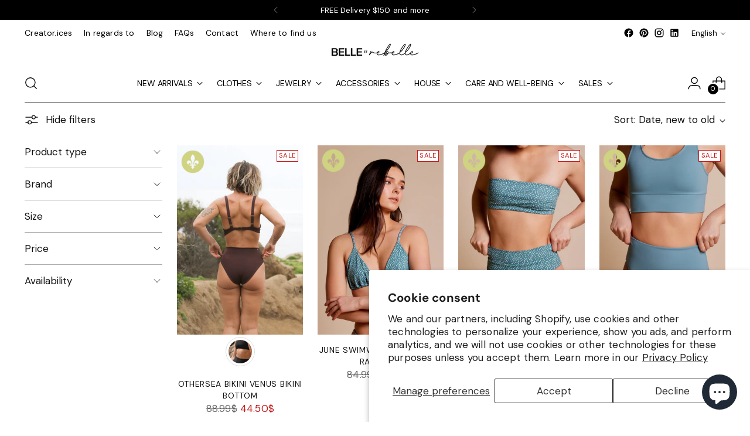

--- FILE ---
content_type: text/javascript; charset=utf-8
request_url: https://belleetrebelle.ca/products/pop-underwear-bresilienne-happy-me.js
body_size: 251
content:
{"id":8772420731139,"title":"POP UNDERWEAR Brésilienne - Happy Me","handle":"pop-underwear-bresilienne-happy-me","description":"\u003cp\u003e\u003cem\u003eImaginée à Montréal.\u003c\/em\u003e\u003c\/p\u003e\n\u003cp\u003eLa brésilienne est notre culotte la plus couvrante. Taille régulière, c’est une culotte passe-partout parfaite pour la vie de tous les jours.\u003c\/p\u003e\n\u003cp\u003e\u003ci\u003eCe sous-vêtement est fait en fibre de\u003cspan\u003e \u003c\/span\u003e\u003cspan id=\"tooltip\"\u003ebambou\u003c\/span\u003e.\u003c\/i\u003e\u003c\/p\u003e\n\u003cp\u003e95% fibre de bambou\u003cbr\u003e5% élasthanne\u003cbr\u003eÉlastique: 100% nylon\u003c\/p\u003e\n\u003cp\u003e \u003c\/p\u003e\n\u003cp\u003eCréé un ensemble avec le \u003ca href=\"https:\/\/belleetrebelle.ca%20%E2%80%BA%20products%20%E2%80%BA%20pop-underwear-top-triangle-happy-me\" title=\"POP UNDERWEAR Top Triangle - Happy Me\"\u003eTop Triangle\u003c\/a\u003e ou Le \u003ca title=\"POP UNDERWEAR Top Tube - Happy Me\" href=\"https:\/\/belleetrebelle.ca%20%E2%80%BA%20products%20%E2%80%BA%20pop-underwear-top-tube-happy-me\"\u003eTop Tube\u003c\/a\u003e\u003c\/p\u003e\n\u003cp\u003e\u003cbr\u003e\u003c\/p\u003e\n\u003cp\u003e\u003cspan\u003eInes porte la taille Small\u003c\/span\u003e.\u003c\/p\u003e","published_at":"2024-10-08T14:53:33-04:00","created_at":"2024-10-08T14:49:42-04:00","vendor":"POP UNDERWEAR","type":"Lingerie","tags":["AH2024","Imprimé","Saint-Valentin","Solde","Vert"],"price":1100,"price_min":1100,"price_max":1100,"available":true,"price_varies":false,"compare_at_price":2199,"compare_at_price_min":2199,"compare_at_price_max":2199,"compare_at_price_varies":false,"variants":[{"id":46008664031491,"title":"XS","option1":"XS","option2":null,"option3":null,"sku":"28746","requires_shipping":true,"taxable":true,"featured_image":null,"available":true,"name":"POP UNDERWEAR Brésilienne - Happy Me - XS","public_title":"XS","options":["XS"],"price":1100,"weight":18,"compare_at_price":2199,"inventory_management":"shopify","barcode":"0000028937","requires_selling_plan":false,"selling_plan_allocations":[]},{"id":46008664064259,"title":"S","option1":"S","option2":null,"option3":null,"sku":"28747","requires_shipping":true,"taxable":true,"featured_image":null,"available":false,"name":"POP UNDERWEAR Brésilienne - Happy Me - S","public_title":"S","options":["S"],"price":1100,"weight":18,"compare_at_price":2199,"inventory_management":"shopify","barcode":"0000028938","requires_selling_plan":false,"selling_plan_allocations":[]},{"id":46008664097027,"title":"M","option1":"M","option2":null,"option3":null,"sku":"28748","requires_shipping":true,"taxable":true,"featured_image":null,"available":false,"name":"POP UNDERWEAR Brésilienne - Happy Me - M","public_title":"M","options":["M"],"price":1100,"weight":18,"compare_at_price":2199,"inventory_management":"shopify","barcode":"0000028939","requires_selling_plan":false,"selling_plan_allocations":[]},{"id":46008664129795,"title":"L","option1":"L","option2":null,"option3":null,"sku":"28749","requires_shipping":true,"taxable":true,"featured_image":null,"available":false,"name":"POP UNDERWEAR Brésilienne - Happy Me - L","public_title":"L","options":["L"],"price":1100,"weight":18,"compare_at_price":2199,"inventory_management":"shopify","barcode":"0000028940","requires_selling_plan":false,"selling_plan_allocations":[]}],"images":["\/\/cdn.shopify.com\/s\/files\/1\/0507\/1464\/0544\/files\/863A0596.jpg?v=1728413517","\/\/cdn.shopify.com\/s\/files\/1\/0507\/1464\/0544\/files\/863A0611.jpg?v=1728413532"],"featured_image":"\/\/cdn.shopify.com\/s\/files\/1\/0507\/1464\/0544\/files\/863A0596.jpg?v=1728413517","options":[{"name":"Taille","position":1,"values":["XS","S","M","L"]}],"url":"\/products\/pop-underwear-bresilienne-happy-me","media":[{"alt":null,"id":36870132990211,"position":1,"preview_image":{"aspect_ratio":0.666,"height":1700,"width":1133,"src":"https:\/\/cdn.shopify.com\/s\/files\/1\/0507\/1464\/0544\/files\/863A0596.jpg?v=1728413517"},"aspect_ratio":0.666,"height":1700,"media_type":"image","src":"https:\/\/cdn.shopify.com\/s\/files\/1\/0507\/1464\/0544\/files\/863A0596.jpg?v=1728413517","width":1133},{"alt":null,"id":36870133055747,"position":2,"preview_image":{"aspect_ratio":0.666,"height":1700,"width":1133,"src":"https:\/\/cdn.shopify.com\/s\/files\/1\/0507\/1464\/0544\/files\/863A0611.jpg?v=1728413532"},"aspect_ratio":0.666,"height":1700,"media_type":"image","src":"https:\/\/cdn.shopify.com\/s\/files\/1\/0507\/1464\/0544\/files\/863A0611.jpg?v=1728413532","width":1133}],"requires_selling_plan":false,"selling_plan_groups":[]}

--- FILE ---
content_type: text/javascript; charset=utf-8
request_url: https://belleetrebelle.ca/products/sokoloff-soutien-gorge-balconnet-rose.js
body_size: 399
content:
{"id":7579965554947,"title":"SOKOLOFF Soutien-Gorge Balconnet - Rose","handle":"sokoloff-soutien-gorge-balconnet-rose","description":"\u003cp\u003e\u003cem\u003eCréation locale, faite avec amour et talent à Montréal.\u003c\/em\u003e\u003c\/p\u003e\n\u003cp\u003eSoutien-gorge balconnet classique demi bonnet. Il a une dentelle florale transparente au niveau du bonnet et un détail \u003cmeta charset=\"UTF-8\"\u003e\u003cspan data-mce-fragment=\"1\"\u003efestonné sous la poitrine.\u003c\/span\u003e\u003c\/p\u003e\n\u003cp\u003e\u003cspan data-mce-fragment=\"1\"\u003eOffrez cette belle lingerie pour la Saint-Valentin.\u003c\/span\u003e\u003c\/p\u003e\n\u003cp\u003e\u003cstrong\u003eDétails:\u003c\/strong\u003e\u003c\/p\u003e\n\u003cul\u003e\n\u003cli\u003eElastique délicat au décolleté\u003c\/li\u003e\n\u003cli\u003eBretelles ajustables\u003c\/li\u003e\n\u003cli\u003eFermeture à crochets au dos\u003c\/li\u003e\n\u003c\/ul\u003e\n\u003cp\u003e\u003cmeta charset=\"UTF-8\"\u003e\u003cem\u003eToute vente de lingerie est définitive. Aucun retour ni échange possible.\u003c\/em\u003e\u003c\/p\u003e","published_at":"2022-02-01T13:59:15-05:00","created_at":"2022-02-01T13:43:11-05:00","vendor":"SOKOLOFF","type":"Lingerie","tags":["50$ - 99$","50$-100$","Bralette","Création locale","Lingerie","Rose","SOKOLOFF","Solde","Soutiens-Gorge"],"price":6899,"price_min":6899,"price_max":6899,"available":true,"price_varies":false,"compare_at_price":9099,"compare_at_price_min":9099,"compare_at_price_max":9099,"compare_at_price_varies":false,"variants":[{"id":42412013748483,"title":"32B","option1":"32B","option2":null,"option3":null,"sku":"7488","requires_shipping":true,"taxable":true,"featured_image":null,"available":false,"name":"SOKOLOFF Soutien-Gorge Balconnet - Rose - 32B","public_title":"32B","options":["32B"],"price":6899,"weight":0,"compare_at_price":9099,"inventory_management":"shopify","barcode":"0000006878","requires_selling_plan":false,"selling_plan_allocations":[]},{"id":42412013781251,"title":"32C","option1":"32C","option2":null,"option3":null,"sku":"7489","requires_shipping":true,"taxable":true,"featured_image":null,"available":true,"name":"SOKOLOFF Soutien-Gorge Balconnet - Rose - 32C","public_title":"32C","options":["32C"],"price":6899,"weight":0,"compare_at_price":9099,"inventory_management":"shopify","barcode":"0000006879","requires_selling_plan":false,"selling_plan_allocations":[]},{"id":42412013814019,"title":"32D","option1":"32D","option2":null,"option3":null,"sku":"7490","requires_shipping":true,"taxable":true,"featured_image":null,"available":true,"name":"SOKOLOFF Soutien-Gorge Balconnet - Rose - 32D","public_title":"32D","options":["32D"],"price":6899,"weight":0,"compare_at_price":9099,"inventory_management":"shopify","barcode":"0000006880","requires_selling_plan":false,"selling_plan_allocations":[]},{"id":42412013846787,"title":"34B","option1":"34B","option2":null,"option3":null,"sku":"7491","requires_shipping":true,"taxable":true,"featured_image":null,"available":false,"name":"SOKOLOFF Soutien-Gorge Balconnet - Rose - 34B","public_title":"34B","options":["34B"],"price":6899,"weight":0,"compare_at_price":9099,"inventory_management":"shopify","barcode":"0000006881","requires_selling_plan":false,"selling_plan_allocations":[]},{"id":42412013879555,"title":"34C","option1":"34C","option2":null,"option3":null,"sku":"7492","requires_shipping":true,"taxable":true,"featured_image":null,"available":false,"name":"SOKOLOFF Soutien-Gorge Balconnet - Rose - 34C","public_title":"34C","options":["34C"],"price":6899,"weight":0,"compare_at_price":9099,"inventory_management":"shopify","barcode":"0000006882","requires_selling_plan":false,"selling_plan_allocations":[]},{"id":42412013912323,"title":"34D","option1":"34D","option2":null,"option3":null,"sku":"7493","requires_shipping":true,"taxable":true,"featured_image":null,"available":false,"name":"SOKOLOFF Soutien-Gorge Balconnet - Rose - 34D","public_title":"34D","options":["34D"],"price":6899,"weight":0,"compare_at_price":9099,"inventory_management":"shopify","barcode":"0000006883","requires_selling_plan":false,"selling_plan_allocations":[]},{"id":42412013945091,"title":"36B","option1":"36B","option2":null,"option3":null,"sku":"7494","requires_shipping":true,"taxable":true,"featured_image":null,"available":false,"name":"SOKOLOFF Soutien-Gorge Balconnet - Rose - 36B","public_title":"36B","options":["36B"],"price":6899,"weight":0,"compare_at_price":9099,"inventory_management":"shopify","barcode":"0000006884","requires_selling_plan":false,"selling_plan_allocations":[]},{"id":42412013977859,"title":"36C","option1":"36C","option2":null,"option3":null,"sku":"7495","requires_shipping":true,"taxable":true,"featured_image":null,"available":false,"name":"SOKOLOFF Soutien-Gorge Balconnet - Rose - 36C","public_title":"36C","options":["36C"],"price":6899,"weight":0,"compare_at_price":9099,"inventory_management":"shopify","barcode":"0000006885","requires_selling_plan":false,"selling_plan_allocations":[]}],"images":["\/\/cdn.shopify.com\/s\/files\/1\/0507\/1464\/0544\/products\/ScreenShot2022-02-01at1.55.45PM.png?v=1643741834","\/\/cdn.shopify.com\/s\/files\/1\/0507\/1464\/0544\/products\/ScreenShot2022-02-01at1.56.01PM.png?v=1643741903"],"featured_image":"\/\/cdn.shopify.com\/s\/files\/1\/0507\/1464\/0544\/products\/ScreenShot2022-02-01at1.55.45PM.png?v=1643741834","options":[{"name":"Taille","position":1,"values":["32B","32C","32D","34B","34C","34D","36B","36C"]}],"url":"\/products\/sokoloff-soutien-gorge-balconnet-rose","media":[{"alt":null,"id":29387973427459,"position":1,"preview_image":{"aspect_ratio":0.745,"height":1175,"width":875,"src":"https:\/\/cdn.shopify.com\/s\/files\/1\/0507\/1464\/0544\/products\/ScreenShot2022-02-01at1.55.45PM.png?v=1643741834"},"aspect_ratio":0.745,"height":1175,"media_type":"image","src":"https:\/\/cdn.shopify.com\/s\/files\/1\/0507\/1464\/0544\/products\/ScreenShot2022-02-01at1.55.45PM.png?v=1643741834","width":875},{"alt":null,"id":29387973787907,"position":2,"preview_image":{"aspect_ratio":0.744,"height":1166,"width":868,"src":"https:\/\/cdn.shopify.com\/s\/files\/1\/0507\/1464\/0544\/products\/ScreenShot2022-02-01at1.56.01PM.png?v=1643741903"},"aspect_ratio":0.744,"height":1166,"media_type":"image","src":"https:\/\/cdn.shopify.com\/s\/files\/1\/0507\/1464\/0544\/products\/ScreenShot2022-02-01at1.56.01PM.png?v=1643741903","width":868}],"requires_selling_plan":false,"selling_plan_groups":[]}

--- FILE ---
content_type: text/javascript; charset=utf-8
request_url: https://belleetrebelle.ca/products/blush-bralette-bordure-dentelle-the-micro-aqua.js
body_size: 630
content:
{"id":6791710376096,"title":"BLUSH Bralette Bordure Dentelle The Micro - Aqua","handle":"blush-bralette-bordure-dentelle-the-micro-aqua","description":"\u003cmeta charset=\"UTF-8\"\u003e\n\u003cp\u003e\u003cem\u003eBralette confortable. Imaginée à Montréal.\u003c\/em\u003e\u003c\/p\u003e\n\u003cp\u003eCette bralette de tous les jours est faite de microfibre soyeuse épousant vos courbes et dotée d'une jolie bordure de dentelle; son dos nageur assure un maintien léger, toute la journée.\u003c\/p\u003e\n\u003cp\u003e\u003cstrong\u003eDétails: \u003c\/strong\u003e\u003c\/p\u003e\n\u003cul\u003e\n\u003cli\u003eNon-rembourrée, doublée au buste.\u003c\/li\u003e\n\u003cli\u003eSans armature.\u003c\/li\u003e\n\u003cli\u003ePlissage à l'avant.\u003c\/li\u003e\n\u003cli\u003eOfferte dans une boîte type rouge à lévres.\u003c\/li\u003e\n\u003cli\u003eAssortie au \u003cstrong\u003e\u003ca href=\"https:\/\/belleetrebelle.ca\/products\/blush-shorty-bordure-dentelle-the-micro-aqua?_pos=2\u0026amp;_psq=SHORTY%20THE%20MI\u0026amp;_ss=e\u0026amp;_v=1.0\" target=\"_blank\" rel=\"noopener noreferrer\"\u003eShorty Bordures dentelle - Aqua\u003c\/a\u003e.\u003c\/strong\u003e\n\u003c\/li\u003e\n\u003c\/ul\u003e\n\u003cp\u003e\u003cstrong\u003eComposition et conseils de lavage:\u003c\/strong\u003e\u003c\/p\u003e\n\u003cmeta charset=\"UTF-8\"\u003e\n\u003cul data-mce-fragment=\"1\"\u003e\n\u003cli data-mce-fragment=\"1\"\u003eComposition: Microfibre: 85% polyamide, 15% élasthanne.\u003c\/li\u003e\n\u003cli data-mce-fragment=\"1\"\u003eLaver au cycle délicat à 40° c.\u003c\/li\u003e\n\u003cli data-mce-fragment=\"1\"\u003eNe pas utiliser d'agent de blanchiment.\u003c\/li\u003e\n\u003cli data-mce-fragment=\"1\"\u003eNe pas sécher par culbutage.\u003c\/li\u003e\n\u003cli data-mce-fragment=\"1\"\u003eNe pas repasser.\u003c\/li\u003e\n\u003cli data-mce-fragment=\"1\"\u003eNe pas nettoyer à sec.\u003c\/li\u003e\n\u003c\/ul\u003e\n\u003cp\u003eLe mannequin porte du S.\u003c\/p\u003e\n\u003cp\u003e\u003cmeta charset=\"UTF-8\"\u003e\u003cem\u003eToute vente de lingerie est définitive. Aucun retour ni échange possible.\u003c\/em\u003e\u003c\/p\u003e","published_at":"2021-06-29T14:31:35-04:00","created_at":"2021-06-29T14:25:11-04:00","vendor":"BLUSH","type":"Lingerie","tags":["25$ et moins","25$-50$","Bleu","BLUSH","Bralette","L","Lingerie","M","PE2021","S","sokoloff","solde","soldes","XS"],"price":1999,"price_min":1999,"price_max":1999,"available":true,"price_varies":false,"compare_at_price":2599,"compare_at_price_min":2599,"compare_at_price_max":2599,"compare_at_price_varies":false,"variants":[{"id":40294999818400,"title":"XS","option1":"XS","option2":null,"option3":null,"sku":"3788","requires_shipping":true,"taxable":true,"featured_image":null,"available":true,"name":"BLUSH Bralette Bordure Dentelle The Micro - Aqua - XS","public_title":"XS","options":["XS"],"price":1999,"weight":33,"compare_at_price":2599,"inventory_management":"shopify","barcode":"0000003040","requires_selling_plan":false,"selling_plan_allocations":[]},{"id":40294999851168,"title":"S","option1":"S","option2":null,"option3":null,"sku":"3789","requires_shipping":true,"taxable":true,"featured_image":null,"available":false,"name":"BLUSH Bralette Bordure Dentelle The Micro - Aqua - S","public_title":"S","options":["S"],"price":1999,"weight":33,"compare_at_price":2599,"inventory_management":"shopify","barcode":"0000003041","requires_selling_plan":false,"selling_plan_allocations":[]},{"id":40294999883936,"title":"M","option1":"M","option2":null,"option3":null,"sku":"3790","requires_shipping":true,"taxable":true,"featured_image":null,"available":false,"name":"BLUSH Bralette Bordure Dentelle The Micro - Aqua - M","public_title":"M","options":["M"],"price":1999,"weight":33,"compare_at_price":2599,"inventory_management":"shopify","barcode":"0000003042","requires_selling_plan":false,"selling_plan_allocations":[]},{"id":40294999916704,"title":"L","option1":"L","option2":null,"option3":null,"sku":"3791","requires_shipping":true,"taxable":true,"featured_image":null,"available":false,"name":"BLUSH Bralette Bordure Dentelle The Micro - Aqua - L","public_title":"L","options":["L"],"price":1999,"weight":33,"compare_at_price":2599,"inventory_management":"shopify","barcode":"0000003043","requires_selling_plan":false,"selling_plan_allocations":[]}],"images":["\/\/cdn.shopify.com\/s\/files\/1\/0507\/1464\/0544\/products\/BLUSH-MICRO-BRALETTE-AQUA-2.jpg?v=1624991442","\/\/cdn.shopify.com\/s\/files\/1\/0507\/1464\/0544\/products\/BLUSH-MICRO-BRALETTE-AQUA-1.jpg?v=1624991450","\/\/cdn.shopify.com\/s\/files\/1\/0507\/1464\/0544\/products\/BLUSH-MICRO-BRALETTE-AQUA.jpg?v=1624991460","\/\/cdn.shopify.com\/s\/files\/1\/0507\/1464\/0544\/products\/BLUSH-MICRO-BRALETTE-AQUA-3.jpg?v=1624991469"],"featured_image":"\/\/cdn.shopify.com\/s\/files\/1\/0507\/1464\/0544\/products\/BLUSH-MICRO-BRALETTE-AQUA-2.jpg?v=1624991442","options":[{"name":"Taille","position":1,"values":["XS","S","M","L"]}],"url":"\/products\/blush-bralette-bordure-dentelle-the-micro-aqua","media":[{"alt":null,"id":21680016949408,"position":1,"preview_image":{"aspect_ratio":0.745,"height":728,"width":542,"src":"https:\/\/cdn.shopify.com\/s\/files\/1\/0507\/1464\/0544\/products\/BLUSH-MICRO-BRALETTE-AQUA-2.jpg?v=1624991442"},"aspect_ratio":0.745,"height":728,"media_type":"image","src":"https:\/\/cdn.shopify.com\/s\/files\/1\/0507\/1464\/0544\/products\/BLUSH-MICRO-BRALETTE-AQUA-2.jpg?v=1624991442","width":542},{"alt":null,"id":21680016916640,"position":2,"preview_image":{"aspect_ratio":0.745,"height":728,"width":542,"src":"https:\/\/cdn.shopify.com\/s\/files\/1\/0507\/1464\/0544\/products\/BLUSH-MICRO-BRALETTE-AQUA-1.jpg?v=1624991450"},"aspect_ratio":0.745,"height":728,"media_type":"image","src":"https:\/\/cdn.shopify.com\/s\/files\/1\/0507\/1464\/0544\/products\/BLUSH-MICRO-BRALETTE-AQUA-1.jpg?v=1624991450","width":542},{"alt":null,"id":21680016883872,"position":3,"preview_image":{"aspect_ratio":0.745,"height":728,"width":542,"src":"https:\/\/cdn.shopify.com\/s\/files\/1\/0507\/1464\/0544\/products\/BLUSH-MICRO-BRALETTE-AQUA.jpg?v=1624991460"},"aspect_ratio":0.745,"height":728,"media_type":"image","src":"https:\/\/cdn.shopify.com\/s\/files\/1\/0507\/1464\/0544\/products\/BLUSH-MICRO-BRALETTE-AQUA.jpg?v=1624991460","width":542},{"alt":null,"id":21680016982176,"position":4,"preview_image":{"aspect_ratio":0.745,"height":728,"width":542,"src":"https:\/\/cdn.shopify.com\/s\/files\/1\/0507\/1464\/0544\/products\/BLUSH-MICRO-BRALETTE-AQUA-3.jpg?v=1624991469"},"aspect_ratio":0.745,"height":728,"media_type":"image","src":"https:\/\/cdn.shopify.com\/s\/files\/1\/0507\/1464\/0544\/products\/BLUSH-MICRO-BRALETTE-AQUA-3.jpg?v=1624991469","width":542}],"requires_selling_plan":false,"selling_plan_groups":[]}

--- FILE ---
content_type: text/javascript; charset=utf-8
request_url: https://belleetrebelle.ca/products/june-swimwear-bas-yvonne-rainy-day.js
body_size: 854
content:
{"id":8928609009923,"title":"JUNE SWIMWEAR Bas Yvonne - Rainy Day","handle":"june-swimwear-bas-yvonne-rainy-day","description":"\u003cp\u003e\u003cem\u003eCréations locales, faites avec amour et talent au Québec.\u003c\/em\u003e\u003c\/p\u003e\n\u003cp\u003eLe bas Yvonne est un véritable incontournable de votre garde-robe de plage. Sa coupe taille haute et mi-couvrante sublime votre silhouette tout en offrant le maintien nécessaire pour profiter des vagues. Associez-le au haut de bikini Jade pour créer un look emblématique de June Swimwear. Vous allez adorer et le vouloir dans toutes les teintes !\u003c\/p\u003e\n\u003cp\u003e\u003cb style=\"mso-bidi-font-weight: normal;\"\u003e\u003cspan style=\"font-size: 12.0pt; line-height: 115%;\" lang=\"fr\"\u003eCaractéristiques :\u003c\/span\u003e\u003c\/b\u003e\u003c\/p\u003e\n\u003cul\u003e\n\u003cli\u003e\n\u003c!-- [if !supportLists]--\u003e\u003cspan style=\"font-size: 12.0pt; line-height: 115%;\" lang=\"fr\"\u003eTissu recyclé : \u003cspan\u003e85% Polyester recyclé + 15% Élasthanne\u003c\/span\u003e\u003c\/span\u003e\n\u003c\/li\u003e\n\u003cli\u003eBas de bikini taille haute\u003c\/li\u003e\n\u003cli\u003eBas de bikini à couverture moyenne\u003c\/li\u003e\n\u003cli\u003eBas de maillot de bain approuvé pour le surf\u003c\/li\u003e\n\u003c\/ul\u003e","published_at":"2025-03-07T13:00:20-05:00","created_at":"2025-03-07T12:55:47-05:00","vendor":"JUNE SWIMWEAR","type":"Maillot de bain","tags":["Bleu","créationqc","PE2025","solde"],"price":4500,"price_min":4500,"price_max":4500,"available":true,"price_varies":false,"compare_at_price":8999,"compare_at_price_min":8999,"compare_at_price_max":8999,"compare_at_price_varies":false,"variants":[{"id":46473903997187,"title":"S","option1":"S","option2":null,"option3":null,"sku":"31047","requires_shipping":true,"taxable":true,"featured_image":null,"available":false,"name":"JUNE SWIMWEAR Bas Yvonne - Rainy Day - S","public_title":"S","options":["S"],"price":4500,"weight":0,"compare_at_price":8999,"inventory_management":"shopify","barcode":"0000032905","requires_selling_plan":false,"selling_plan_allocations":[]},{"id":46473904029955,"title":"M","option1":"M","option2":null,"option3":null,"sku":"31048","requires_shipping":true,"taxable":true,"featured_image":null,"available":false,"name":"JUNE SWIMWEAR Bas Yvonne - Rainy Day - M","public_title":"M","options":["M"],"price":4500,"weight":0,"compare_at_price":8999,"inventory_management":"shopify","barcode":"0000032906","requires_selling_plan":false,"selling_plan_allocations":[]},{"id":46473904062723,"title":"L","option1":"L","option2":null,"option3":null,"sku":"31049","requires_shipping":true,"taxable":true,"featured_image":null,"available":false,"name":"JUNE SWIMWEAR Bas Yvonne - Rainy Day - L","public_title":"L","options":["L"],"price":4500,"weight":0,"compare_at_price":8999,"inventory_management":"shopify","barcode":"0000032907","requires_selling_plan":false,"selling_plan_allocations":[]},{"id":46473918710019,"title":"XL","option1":"XL","option2":null,"option3":null,"sku":"31050","requires_shipping":true,"taxable":true,"featured_image":null,"available":true,"name":"JUNE SWIMWEAR Bas Yvonne - Rainy Day - XL","public_title":"XL","options":["XL"],"price":4500,"weight":0,"compare_at_price":8999,"inventory_management":"shopify","barcode":"0000032908","requires_selling_plan":false,"selling_plan_allocations":[]},{"id":46473918742787,"title":"XXL","option1":"XXL","option2":null,"option3":null,"sku":"31051","requires_shipping":true,"taxable":true,"featured_image":null,"available":true,"name":"JUNE SWIMWEAR Bas Yvonne - Rainy Day - XXL","public_title":"XXL","options":["XXL"],"price":4500,"weight":0,"compare_at_price":8999,"inventory_management":"shopify","barcode":"0000032909","requires_selling_plan":false,"selling_plan_allocations":[]}],"images":["\/\/cdn.shopify.com\/s\/files\/1\/0507\/1464\/0544\/files\/june-swimwear-brice-rainy-day-yvonne-rainy-day-devant.jpg?v=1742569680","\/\/cdn.shopify.com\/s\/files\/1\/0507\/1464\/0544\/files\/june-swimwear-brice-rainy-day-yvonne-rainy-day-dos.jpg?v=1742569699"],"featured_image":"\/\/cdn.shopify.com\/s\/files\/1\/0507\/1464\/0544\/files\/june-swimwear-brice-rainy-day-yvonne-rainy-day-devant.jpg?v=1742569680","options":[{"name":"Taille","position":1,"values":["S","M","L","XL","XXL"]}],"url":"\/products\/june-swimwear-bas-yvonne-rainy-day","media":[{"alt":null,"id":38110477844739,"position":1,"preview_image":{"aspect_ratio":0.667,"height":1185,"width":790,"src":"https:\/\/cdn.shopify.com\/s\/files\/1\/0507\/1464\/0544\/files\/june-swimwear-brice-rainy-day-yvonne-rainy-day-devant.jpg?v=1742569680"},"aspect_ratio":0.667,"height":1185,"media_type":"image","src":"https:\/\/cdn.shopify.com\/s\/files\/1\/0507\/1464\/0544\/files\/june-swimwear-brice-rainy-day-yvonne-rainy-day-devant.jpg?v=1742569680","width":790},{"alt":null,"id":38110477877507,"position":2,"preview_image":{"aspect_ratio":0.667,"height":1049,"width":700,"src":"https:\/\/cdn.shopify.com\/s\/files\/1\/0507\/1464\/0544\/files\/june-swimwear-brice-rainy-day-yvonne-rainy-day-dos.jpg?v=1742569699"},"aspect_ratio":0.667,"height":1049,"media_type":"image","src":"https:\/\/cdn.shopify.com\/s\/files\/1\/0507\/1464\/0544\/files\/june-swimwear-brice-rainy-day-yvonne-rainy-day-dos.jpg?v=1742569699","width":700}],"requires_selling_plan":false,"selling_plan_groups":[]}

--- FILE ---
content_type: text/javascript; charset=utf-8
request_url: https://belleetrebelle.ca/products/june-swimwear-haut-de-maillot-andy-dreamtime.js
body_size: 778
content:
{"id":8090928349443,"title":"JUNE SWIMWEAR Haut de Maillot Andy  - Dreamtime","handle":"june-swimwear-haut-de-maillot-andy-dreamtime","description":"\u003cmeta charset=\"utf-8\"\u003e\n\u003cp data-mce-fragment=\"1\"\u003e\u003ci\u003eFait avec amour, talent et passion au Québec.\u003c\/i\u003e\u003c\/p\u003e\n\u003cp\u003eQui n’aime pas un classique? Ce nouveau haut est la pièce parfaite pour les filles qui aiment un look simple et intemporel. Portez-le comme bikini ou bralette, le haut Andy vous suivra dans toutes vos aventures autour du monde!\u003c\/p\u003e\n\u003cp data-mce-fragment=\"1\"\u003e\u003cstrong\u003eDétails\u003c\/strong\u003e\u003cspan\u003e \u003c\/span\u003e:\u003c\/p\u003e\n\u003cli\u003eTissu recyclé : Licorice – 90% Ecoyarn + 10% Élasthanne\u003c\/li\u003e\n\u003cli\u003ePas de bonnet\u003c\/li\u003e\n\u003cli\u003eBretelles ajustables\u003c\/li\u003e\n\u003cli\u003eEntretien : \u003cspan\u003e \u003c\/span\u003e\u003cspan data-mce-fragment=\"1\"\u003eLavez votre maillot à la main avec un savon doux immédiatement après son utilisation et le suspendre à l’ombre pour sécher.\u003c\/span\u003e\n\u003c\/li\u003e\n\u003cp\u003e \u003c\/p\u003e","published_at":"2023-06-07T09:16:59-04:00","created_at":"2023-06-07T09:13:15-04:00","vendor":"JUNE SWIMWEAR","type":"Maillot de bain","tags":["50$-100$","créationqc","Ici","Imprimé","JUNE SWIMWEAR","Maillots de bain","PE2023","Solde","Vert"],"price":4099,"price_min":4099,"price_max":4099,"available":true,"price_varies":false,"compare_at_price":7999,"compare_at_price_min":7999,"compare_at_price_max":7999,"compare_at_price_varies":false,"variants":[{"id":43994273480963,"title":"S","option1":"S","option2":null,"option3":null,"sku":"18256","requires_shipping":true,"taxable":true,"featured_image":null,"available":false,"name":"JUNE SWIMWEAR Haut de Maillot Andy  - Dreamtime - S","public_title":"S","options":["S"],"price":4099,"weight":0,"compare_at_price":7999,"inventory_management":"shopify","barcode":"0000017346","requires_selling_plan":false,"selling_plan_allocations":[]},{"id":43994273513731,"title":"M","option1":"M","option2":null,"option3":null,"sku":"18257","requires_shipping":true,"taxable":true,"featured_image":null,"available":false,"name":"JUNE SWIMWEAR Haut de Maillot Andy  - Dreamtime - M","public_title":"M","options":["M"],"price":4099,"weight":0,"compare_at_price":7999,"inventory_management":"shopify","barcode":"0000017347","requires_selling_plan":false,"selling_plan_allocations":[]},{"id":43994273546499,"title":"L","option1":"L","option2":null,"option3":null,"sku":"18258","requires_shipping":true,"taxable":true,"featured_image":null,"available":false,"name":"JUNE SWIMWEAR Haut de Maillot Andy  - Dreamtime - L","public_title":"L","options":["L"],"price":4099,"weight":0,"compare_at_price":7999,"inventory_management":"shopify","barcode":"0000017348","requires_selling_plan":false,"selling_plan_allocations":[]},{"id":43994273579267,"title":"XL","option1":"XL","option2":null,"option3":null,"sku":"18259","requires_shipping":true,"taxable":true,"featured_image":null,"available":true,"name":"JUNE SWIMWEAR Haut de Maillot Andy  - Dreamtime - XL","public_title":"XL","options":["XL"],"price":4099,"weight":0,"compare_at_price":7999,"inventory_management":"shopify","barcode":"0000017349","requires_selling_plan":false,"selling_plan_allocations":[]}],"images":["\/\/cdn.shopify.com\/s\/files\/1\/0507\/1464\/0544\/files\/EmptyName19_2dda868a-4b08-467a-9a53-ea9e544ca712.webp?v=1686143703","\/\/cdn.shopify.com\/s\/files\/1\/0507\/1464\/0544\/files\/EmptyName28_b1fe07de-f202-450f-8541-f68342f06841.webp?v=1686143710","\/\/cdn.shopify.com\/s\/files\/1\/0507\/1464\/0544\/files\/june-swimwear-bea-dreamtime-emy-dreamtime-devant.webp?v=1686143718","\/\/cdn.shopify.com\/s\/files\/1\/0507\/1464\/0544\/files\/june-swimwear-bea-dreamtime-emy-dreamtime-dos.webp?v=1686143729","\/\/cdn.shopify.com\/s\/files\/1\/0507\/1464\/0544\/files\/june-swimwear-fabric-dreamtime_f2ac3617-c938-4711-813b-b77492743281.jpg?v=1686143735"],"featured_image":"\/\/cdn.shopify.com\/s\/files\/1\/0507\/1464\/0544\/files\/EmptyName19_2dda868a-4b08-467a-9a53-ea9e544ca712.webp?v=1686143703","options":[{"name":"Taille","position":1,"values":["S","M","L","XL"]}],"url":"\/products\/june-swimwear-haut-de-maillot-andy-dreamtime","media":[{"alt":null,"id":33421365510403,"position":1,"preview_image":{"aspect_ratio":0.743,"height":1210,"width":899,"src":"https:\/\/cdn.shopify.com\/s\/files\/1\/0507\/1464\/0544\/files\/EmptyName19_2dda868a-4b08-467a-9a53-ea9e544ca712.webp?v=1686143703"},"aspect_ratio":0.743,"height":1210,"media_type":"image","src":"https:\/\/cdn.shopify.com\/s\/files\/1\/0507\/1464\/0544\/files\/EmptyName19_2dda868a-4b08-467a-9a53-ea9e544ca712.webp?v=1686143703","width":899},{"alt":null,"id":33421365543171,"position":2,"preview_image":{"aspect_ratio":0.743,"height":1210,"width":899,"src":"https:\/\/cdn.shopify.com\/s\/files\/1\/0507\/1464\/0544\/files\/EmptyName28_b1fe07de-f202-450f-8541-f68342f06841.webp?v=1686143710"},"aspect_ratio":0.743,"height":1210,"media_type":"image","src":"https:\/\/cdn.shopify.com\/s\/files\/1\/0507\/1464\/0544\/files\/EmptyName28_b1fe07de-f202-450f-8541-f68342f06841.webp?v=1686143710","width":899},{"alt":null,"id":33421365575939,"position":3,"preview_image":{"aspect_ratio":0.743,"height":1556,"width":1156,"src":"https:\/\/cdn.shopify.com\/s\/files\/1\/0507\/1464\/0544\/files\/june-swimwear-bea-dreamtime-emy-dreamtime-devant.webp?v=1686143718"},"aspect_ratio":0.743,"height":1556,"media_type":"image","src":"https:\/\/cdn.shopify.com\/s\/files\/1\/0507\/1464\/0544\/files\/june-swimwear-bea-dreamtime-emy-dreamtime-devant.webp?v=1686143718","width":1156},{"alt":null,"id":33421365608707,"position":4,"preview_image":{"aspect_ratio":0.743,"height":1556,"width":1156,"src":"https:\/\/cdn.shopify.com\/s\/files\/1\/0507\/1464\/0544\/files\/june-swimwear-bea-dreamtime-emy-dreamtime-dos.webp?v=1686143729"},"aspect_ratio":0.743,"height":1556,"media_type":"image","src":"https:\/\/cdn.shopify.com\/s\/files\/1\/0507\/1464\/0544\/files\/june-swimwear-bea-dreamtime-emy-dreamtime-dos.webp?v=1686143729","width":1156},{"alt":null,"id":33421365641475,"position":5,"preview_image":{"aspect_ratio":0.743,"height":1556,"width":1156,"src":"https:\/\/cdn.shopify.com\/s\/files\/1\/0507\/1464\/0544\/files\/june-swimwear-fabric-dreamtime_f2ac3617-c938-4711-813b-b77492743281.jpg?v=1686143735"},"aspect_ratio":0.743,"height":1556,"media_type":"image","src":"https:\/\/cdn.shopify.com\/s\/files\/1\/0507\/1464\/0544\/files\/june-swimwear-fabric-dreamtime_f2ac3617-c938-4711-813b-b77492743281.jpg?v=1686143735","width":1156}],"requires_selling_plan":false,"selling_plan_groups":[]}

--- FILE ---
content_type: text/javascript; charset=utf-8
request_url: https://belleetrebelle.ca/products/june-swimwear-bas-yvonne-fruity.js
body_size: 425
content:
{"id":8928607109379,"title":"JUNE SWIMWEAR Bas Yvonne - Fruity","handle":"june-swimwear-bas-yvonne-fruity","description":"\u003cp\u003e\u003cem\u003eCréations locales, faites avec amour et talent au Québec.\u003c\/em\u003e\u003c\/p\u003e\n\u003cp\u003eLe bas Yvonne est un véritable incontournable de votre garde-robe de plage. Sa coupe taille haute et mi-couvrante sublime votre silhouette tout en offrant le maintien nécessaire pour profiter des vagues. Associez-le au haut de bikini Jade pour créer un look emblématique de June Swimwear. Vous allez adorer et le vouloir dans toutes les teintes !\u003c\/p\u003e\n\u003cp\u003e\u003cstrong\u003e*Le tissu Fruity sont moins extensibles que les autres. Prends une taille au-dessus de ta taille habituelle si tu choisis le bas de bikini Seal ou Fruity.\u003c\/strong\u003e\u003c\/p\u003e\n\u003cp\u003e\u003cb style=\"mso-bidi-font-weight: normal;\"\u003e\u003cspan lang=\"fr\" style=\"font-size: 12.0pt; line-height: 115%;\"\u003eCaractéristiques du haut de bikini :\u003c\/span\u003e\u003c\/b\u003e\u003c\/p\u003e\n\u003cul\u003e\n\u003cli\u003e\n\u003c!-- [if !supportLists]--\u003e\u003cspan lang=\"fr\" style=\"font-size: 12.0pt; line-height: 115%;\"\u003eTissu recyclé : Fruity – 78% Polyester recyclé + 22% Élasthanne\u003c\/span\u003e\n\u003c\/li\u003e\n\u003cli\u003eBas de bikini taille haute\u003c\/li\u003e\n\u003cli\u003eBas de bikini à couverture moyenne\u003c\/li\u003e\n\u003cli\u003eBas de maillot de bain approuvé pour le surf\u003c\/li\u003e\n\u003c\/ul\u003e","published_at":"2025-03-07T12:50:14-05:00","created_at":"2025-03-07T12:42:04-05:00","vendor":"JUNE SWIMWEAR","type":"Maillot de bain","tags":["créationqc","Orange","PE2025","solde"],"price":4500,"price_min":4500,"price_max":4500,"available":true,"price_varies":false,"compare_at_price":8999,"compare_at_price_min":8999,"compare_at_price_max":8999,"compare_at_price_varies":false,"variants":[{"id":46473882861827,"title":"S","option1":"S","option2":null,"option3":null,"sku":"31033","requires_shipping":true,"taxable":true,"featured_image":null,"available":false,"name":"JUNE SWIMWEAR Bas Yvonne - Fruity - S","public_title":"S","options":["S"],"price":4500,"weight":0,"compare_at_price":8999,"inventory_management":"shopify","barcode":"0000032902","requires_selling_plan":false,"selling_plan_allocations":[]},{"id":46473882894595,"title":"M","option1":"M","option2":null,"option3":null,"sku":"31034","requires_shipping":true,"taxable":true,"featured_image":null,"available":true,"name":"JUNE SWIMWEAR Bas Yvonne - Fruity - M","public_title":"M","options":["M"],"price":4500,"weight":0,"compare_at_price":8999,"inventory_management":"shopify","barcode":"0000032903","requires_selling_plan":false,"selling_plan_allocations":[]},{"id":46473882927363,"title":"L","option1":"L","option2":null,"option3":null,"sku":"31035","requires_shipping":true,"taxable":true,"featured_image":null,"available":false,"name":"JUNE SWIMWEAR Bas Yvonne - Fruity - L","public_title":"L","options":["L"],"price":4500,"weight":0,"compare_at_price":8999,"inventory_management":"shopify","barcode":"0000032904","requires_selling_plan":false,"selling_plan_allocations":[]}],"images":["\/\/cdn.shopify.com\/s\/files\/1\/0507\/1464\/0544\/files\/june-swimwear-brice-fruity-yvonne-fruity-devant.jpg?v=1742569894","\/\/cdn.shopify.com\/s\/files\/1\/0507\/1464\/0544\/files\/june-swimwear-brice-fruity-yvonne-fruity-dos.jpg?v=1742569910"],"featured_image":"\/\/cdn.shopify.com\/s\/files\/1\/0507\/1464\/0544\/files\/june-swimwear-brice-fruity-yvonne-fruity-devant.jpg?v=1742569894","options":[{"name":"Taille","position":1,"values":["S","M","L"]}],"url":"\/products\/june-swimwear-bas-yvonne-fruity","media":[{"alt":null,"id":38110432559363,"position":1,"preview_image":{"aspect_ratio":0.667,"height":1101,"width":734,"src":"https:\/\/cdn.shopify.com\/s\/files\/1\/0507\/1464\/0544\/files\/june-swimwear-brice-fruity-yvonne-fruity-devant.jpg?v=1742569894"},"aspect_ratio":0.667,"height":1101,"media_type":"image","src":"https:\/\/cdn.shopify.com\/s\/files\/1\/0507\/1464\/0544\/files\/june-swimwear-brice-fruity-yvonne-fruity-devant.jpg?v=1742569894","width":734},{"alt":null,"id":38110432592131,"position":2,"preview_image":{"aspect_ratio":0.667,"height":1006,"width":671,"src":"https:\/\/cdn.shopify.com\/s\/files\/1\/0507\/1464\/0544\/files\/june-swimwear-brice-fruity-yvonne-fruity-dos.jpg?v=1742569910"},"aspect_ratio":0.667,"height":1006,"media_type":"image","src":"https:\/\/cdn.shopify.com\/s\/files\/1\/0507\/1464\/0544\/files\/june-swimwear-brice-fruity-yvonne-fruity-dos.jpg?v=1742569910","width":671}],"requires_selling_plan":false,"selling_plan_groups":[]}

--- FILE ---
content_type: text/javascript; charset=utf-8
request_url: https://belleetrebelle.ca/products/june-swimwear-haut-andy-rainy-day.js
body_size: 986
content:
{"id":8928610418947,"title":"JUNE SWIMWEAR Haut Andy - Rainy Day","handle":"june-swimwear-haut-andy-rainy-day","description":"\u003cp\u003e\u003cem\u003eCréations locales, faites avec amour et talent au Québec.\u003c\/em\u003e\u003c\/p\u003e\n\u003cp\u003eLe bas Yvonne est un véritable incontournable de votre garde-robe de plage. Sa coupe taille haute et mi-couvrante sublime votre silhouette tout en offrant le maintien nécessaire pour profiter des vagues. Associez-le au haut de bikini Jade pour créer un look emblématique de June Swimwear. Vous allez adorer et le vouloir dans toutes les teintes !\u003c\/p\u003e\n\u003cp\u003e\u003cb style=\"mso-bidi-font-weight: normal;\"\u003e\u003cspan lang=\"fr\" style=\"font-size: 12.0pt; line-height: 115%;\"\u003eCaractéristiques :\u003c\/span\u003e\u003c\/b\u003e\u003c\/p\u003e\n\u003cul\u003e\n\u003cli\u003e\n\u003c!-- [if !supportLists]--\u003e\u003cspan lang=\"fr\" style=\"font-size: 12.0pt; line-height: 115%;\"\u003eTissu recyclé : \u003cspan\u003e85% Polyester recyclé + 15% Élasthanne\u003c\/span\u003e\u003c\/span\u003e\n\u003c\/li\u003e\n\u003cli\u003eBas de bikini taille haute\u003c\/li\u003e\n\u003cli\u003eBas de bikini à couverture moyenne\u003c\/li\u003e\n\u003cli\u003eBas de maillot de bain approuvé pour le surf\u003c\/li\u003e\n\u003c\/ul\u003e","published_at":"2025-03-07T13:02:54-05:00","created_at":"2025-03-07T13:00:41-05:00","vendor":"JUNE SWIMWEAR","type":"Maillot de bain","tags":["Bleu","créationqc","PE2025","solde"],"price":4250,"price_min":4250,"price_max":4250,"available":true,"price_varies":false,"compare_at_price":8499,"compare_at_price_min":8499,"compare_at_price_max":8499,"compare_at_price_varies":false,"variants":[{"id":46473921233155,"title":"S","option1":"S","option2":null,"option3":null,"sku":"31052","requires_shipping":true,"taxable":true,"featured_image":null,"available":false,"name":"JUNE SWIMWEAR Haut Andy - Rainy Day - S","public_title":"S","options":["S"],"price":4250,"weight":0,"compare_at_price":8499,"inventory_management":"shopify","barcode":"0000032910","requires_selling_plan":false,"selling_plan_allocations":[]},{"id":46473921265923,"title":"M","option1":"M","option2":null,"option3":null,"sku":"31053","requires_shipping":true,"taxable":true,"featured_image":null,"available":false,"name":"JUNE SWIMWEAR Haut Andy - Rainy Day - M","public_title":"M","options":["M"],"price":4250,"weight":0,"compare_at_price":8499,"inventory_management":"shopify","barcode":"0000032911","requires_selling_plan":false,"selling_plan_allocations":[]},{"id":46473921298691,"title":"L","option1":"L","option2":null,"option3":null,"sku":"31054","requires_shipping":true,"taxable":true,"featured_image":null,"available":false,"name":"JUNE SWIMWEAR Haut Andy - Rainy Day - L","public_title":"L","options":["L"],"price":4250,"weight":0,"compare_at_price":8499,"inventory_management":"shopify","barcode":"0000032912","requires_selling_plan":false,"selling_plan_allocations":[]},{"id":46473921331459,"title":"XL","option1":"XL","option2":null,"option3":null,"sku":"31055","requires_shipping":true,"taxable":true,"featured_image":null,"available":true,"name":"JUNE SWIMWEAR Haut Andy - Rainy Day - XL","public_title":"XL","options":["XL"],"price":4250,"weight":0,"compare_at_price":8499,"inventory_management":"shopify","barcode":"0000032913","requires_selling_plan":false,"selling_plan_allocations":[]}],"images":["\/\/cdn.shopify.com\/s\/files\/1\/0507\/1464\/0544\/files\/june-swimwear-andy-rainy-day-whitney-rainy-day-devant.jpg?v=1742569596","\/\/cdn.shopify.com\/s\/files\/1\/0507\/1464\/0544\/files\/june-swimwear-andy-rainy-day-whitney-rainy-day-dos.jpg?v=1742569612"],"featured_image":"\/\/cdn.shopify.com\/s\/files\/1\/0507\/1464\/0544\/files\/june-swimwear-andy-rainy-day-whitney-rainy-day-devant.jpg?v=1742569596","options":[{"name":"Taille","position":1,"values":["S","M","L","XL"]}],"url":"\/products\/june-swimwear-haut-andy-rainy-day","media":[{"alt":null,"id":38110498357507,"position":1,"preview_image":{"aspect_ratio":0.667,"height":1272,"width":848,"src":"https:\/\/cdn.shopify.com\/s\/files\/1\/0507\/1464\/0544\/files\/june-swimwear-andy-rainy-day-whitney-rainy-day-devant.jpg?v=1742569596"},"aspect_ratio":0.667,"height":1272,"media_type":"image","src":"https:\/\/cdn.shopify.com\/s\/files\/1\/0507\/1464\/0544\/files\/june-swimwear-andy-rainy-day-whitney-rainy-day-devant.jpg?v=1742569596","width":848},{"alt":null,"id":38110498390275,"position":2,"preview_image":{"aspect_ratio":0.667,"height":1218,"width":812,"src":"https:\/\/cdn.shopify.com\/s\/files\/1\/0507\/1464\/0544\/files\/june-swimwear-andy-rainy-day-whitney-rainy-day-dos.jpg?v=1742569612"},"aspect_ratio":0.667,"height":1218,"media_type":"image","src":"https:\/\/cdn.shopify.com\/s\/files\/1\/0507\/1464\/0544\/files\/june-swimwear-andy-rainy-day-whitney-rainy-day-dos.jpg?v=1742569612","width":812}],"requires_selling_plan":false,"selling_plan_groups":[]}

--- FILE ---
content_type: text/javascript; charset=utf-8
request_url: https://belleetrebelle.ca/products/pop-underwear-top-triangle-kaki.js
body_size: 283
content:
{"id":8772414177539,"title":"POP UNDERWEAR Top Triangle - Kaki","handle":"pop-underwear-top-triangle-kaki","description":"\u003cp\u003e\u003cem\u003eImaginée à Montréal.\u003c\/em\u003e\u003c\/p\u003e\n\u003cp\u003eLe meilleur soutien-gorge sans équivoque! Avec ses bretelles ajustables, cette bralette peut offrir un soutien léger ou moyen. À porter en dessous de tous tes hauts préférés!\u003c\/p\u003e\n\u003cp\u003e\u003ci\u003eCe sous-vêtement est fait en fibre de\u003cspan\u003e \u003c\/span\u003e\u003cspan id=\"tooltip\"\u003ebambou\u003c\/span\u003e.\u003c\/i\u003e\u003c\/p\u003e\n\u003cp\u003e95% fibre de bambou\u003cbr\u003e5% élasthanne\u003cbr\u003eÉlastique: 100% nylon\u003c\/p\u003e\n\u003cp\u003e \u003c\/p\u003e\n\u003cp\u003eCréé un ensemble avec le \u003ca href=\"https:\/\/belleetrebelle.ca%20%E2%80%BA%20products%20%E2%80%BA%20pop-underwear-tanga-taille-haute-kaki\" title=\"POP UNDERWEAR Tanga Taille Haute - Kaki\"\u003eTanga Taille Haut Kaki\u003c\/a\u003e\u003c\/p\u003e\n\u003cp\u003e\u003cbr\u003e\u003c\/p\u003e\n\u003cp\u003eFlorence porte la taille Small.\u003c\/p\u003e","published_at":"2024-10-08T14:30:53-04:00","created_at":"2024-10-08T14:25:32-04:00","vendor":"POP UNDERWEAR","type":"Lingerie","tags":["AH2024","Solde","Vert"],"price":2050,"price_min":2050,"price_max":2050,"available":true,"price_varies":false,"compare_at_price":4099,"compare_at_price_min":4099,"compare_at_price_max":4099,"compare_at_price_varies":false,"variants":[{"id":46008625463555,"title":"XS","option1":"XS","option2":null,"option3":null,"sku":"28738","requires_shipping":true,"taxable":true,"featured_image":null,"available":true,"name":"POP UNDERWEAR Top Triangle - Kaki - XS","public_title":"XS","options":["XS"],"price":2050,"weight":18,"compare_at_price":4099,"inventory_management":"shopify","barcode":"0000028957","requires_selling_plan":false,"selling_plan_allocations":[]},{"id":46008625496323,"title":"S","option1":"S","option2":null,"option3":null,"sku":"28739","requires_shipping":true,"taxable":true,"featured_image":null,"available":false,"name":"POP UNDERWEAR Top Triangle - Kaki - S","public_title":"S","options":["S"],"price":2050,"weight":18,"compare_at_price":4099,"inventory_management":"shopify","barcode":"0000028958","requires_selling_plan":false,"selling_plan_allocations":[]},{"id":46008625529091,"title":"M","option1":"M","option2":null,"option3":null,"sku":"28740","requires_shipping":true,"taxable":true,"featured_image":null,"available":false,"name":"POP UNDERWEAR Top Triangle - Kaki - M","public_title":"M","options":["M"],"price":2050,"weight":18,"compare_at_price":4099,"inventory_management":"shopify","barcode":"0000028959","requires_selling_plan":false,"selling_plan_allocations":[]},{"id":46008625561859,"title":"L","option1":"L","option2":null,"option3":null,"sku":"28741","requires_shipping":true,"taxable":true,"featured_image":null,"available":false,"name":"POP UNDERWEAR Top Triangle - Kaki - L","public_title":"L","options":["L"],"price":2050,"weight":18,"compare_at_price":4099,"inventory_management":"shopify","barcode":"0000028960","requires_selling_plan":false,"selling_plan_allocations":[]}],"images":["\/\/cdn.shopify.com\/s\/files\/1\/0507\/1464\/0544\/files\/863A3257_8c4d08b4-a18c-4043-925b-b51b025074b4.jpg?v=1728412022","\/\/cdn.shopify.com\/s\/files\/1\/0507\/1464\/0544\/files\/863A3225.jpg?v=1728412036","\/\/cdn.shopify.com\/s\/files\/1\/0507\/1464\/0544\/files\/863A3229.jpg?v=1728412049"],"featured_image":"\/\/cdn.shopify.com\/s\/files\/1\/0507\/1464\/0544\/files\/863A3257_8c4d08b4-a18c-4043-925b-b51b025074b4.jpg?v=1728412022","options":[{"name":"Taille","position":1,"values":["XS","S","M","L"]}],"url":"\/products\/pop-underwear-top-triangle-kaki","media":[{"alt":null,"id":36870008242435,"position":1,"preview_image":{"aspect_ratio":0.666,"height":1700,"width":1133,"src":"https:\/\/cdn.shopify.com\/s\/files\/1\/0507\/1464\/0544\/files\/863A3257_8c4d08b4-a18c-4043-925b-b51b025074b4.jpg?v=1728412022"},"aspect_ratio":0.666,"height":1700,"media_type":"image","src":"https:\/\/cdn.shopify.com\/s\/files\/1\/0507\/1464\/0544\/files\/863A3257_8c4d08b4-a18c-4043-925b-b51b025074b4.jpg?v=1728412022","width":1133},{"alt":null,"id":36870008176899,"position":2,"preview_image":{"aspect_ratio":0.666,"height":1700,"width":1133,"src":"https:\/\/cdn.shopify.com\/s\/files\/1\/0507\/1464\/0544\/files\/863A3225.jpg?v=1728412036"},"aspect_ratio":0.666,"height":1700,"media_type":"image","src":"https:\/\/cdn.shopify.com\/s\/files\/1\/0507\/1464\/0544\/files\/863A3225.jpg?v=1728412036","width":1133},{"alt":null,"id":36870008209667,"position":3,"preview_image":{"aspect_ratio":0.666,"height":1700,"width":1133,"src":"https:\/\/cdn.shopify.com\/s\/files\/1\/0507\/1464\/0544\/files\/863A3229.jpg?v=1728412049"},"aspect_ratio":0.666,"height":1700,"media_type":"image","src":"https:\/\/cdn.shopify.com\/s\/files\/1\/0507\/1464\/0544\/files\/863A3229.jpg?v=1728412049","width":1133}],"requires_selling_plan":false,"selling_plan_groups":[]}

--- FILE ---
content_type: text/javascript; charset=utf-8
request_url: https://belleetrebelle.ca/products/blush-culotte-taille-haute-stellar-bleu.js
body_size: 503
content:
{"id":6692421959840,"title":"BLUSH Culotte Taille Haute Stellar - Bleu","handle":"blush-culotte-taille-haute-stellar-bleu","description":"\u003cmeta charset=\"UTF-8\"\u003e\n\u003cp\u003e\u003cem\u003eCulotte Taille Haute assortie à la bralette Stellar. Imaginée à Montréal.\u003c\/em\u003e\u003c\/p\u003e\n\u003cp\u003eDétails audacieux, dos ouvert, coupe cheeky: cette culotte taille haute en microfibre et en dentelle extensible a tout pour plaire.\u003c\/p\u003e\n\u003cp\u003e\u003cstrong\u003eDétails:\u003c\/strong\u003e\u003c\/p\u003e\n\u003cul\u003e\n\u003cli\u003eTaille haute.\u003c\/li\u003e\n\u003cli\u003eCheeky.\u003c\/li\u003e\n\u003cli\u003eAjustable à la taille au dos.\u003c\/li\u003e\n\u003cli\u003eDos ouvert.\u003c\/li\u003e\n\u003cli\u003eGousset en coton.\u003c\/li\u003e\n\u003cli\u003eAssortie à la \u003ca href=\"https:\/\/belleetrebelle.ca\/products\/blush-bralette-stellar-bleu?_pos=1\u0026amp;_psq=stellar\u0026amp;_ss=e\u0026amp;_v=1.0\" target=\"_blank\" rel=\"noopener noreferrer\"\u003e\u003cstrong\u003ebralette Stellar\u003c\/strong\u003e\u003c\/a\u003e.\u003c\/li\u003e\n\u003c\/ul\u003e\n\u003cul\u003e\u003c\/ul\u003e\n\u003cul\u003e\u003c\/ul\u003e\n\u003cp\u003e\u003cstrong\u003eComposition et conseils de lavage:\u003c\/strong\u003e\u003c\/p\u003e\n\u003cul\u003e\n\u003cli\u003eComposition: Microfibre: 85% polyamide, 15% élasthanne \/ Dentelle: 90% polyamide, 10% élasthanne.\u003c\/li\u003e\n\u003cli\u003eLaver au cycle délicat à 30° c.\u003c\/li\u003e\n\u003cli\u003eNe pas utiliser d'agent de blanchiment.\u003c\/li\u003e\n\u003cli\u003eNe pas sécher par culbutage.\u003c\/li\u003e\n\u003cli\u003eNe pas repasser.\u003c\/li\u003e\n\u003cli\u003eNe pas nettoyer à sec.\u003c\/li\u003e\n\u003c\/ul\u003e\n\u003cp\u003eLe mannequin porte du L.\u003c\/p\u003e\n\u003cp\u003e\u003cmeta charset=\"UTF-8\"\u003e\u003cem\u003eToute vente de lingerie est définitive. Aucun retour ni échange possible.\u003c\/em\u003e\u003c\/p\u003e","published_at":"2021-05-10T15:26:37-04:00","created_at":"2021-05-10T15:18:30-04:00","vendor":"BLUSH","type":"Lingerie","tags":["25$-50$","Bleu","BLUSH","Culotte","Lingerie","M","PE2021","sokoloff","solde","Taille Haute","XS"],"price":2499,"price_min":2499,"price_max":2499,"available":true,"price_varies":false,"compare_at_price":3299,"compare_at_price_min":3299,"compare_at_price_max":3299,"compare_at_price_varies":false,"variants":[{"id":39927917838496,"title":"XS","option1":"XS","option2":null,"option3":null,"sku":"3165","requires_shipping":true,"taxable":true,"featured_image":null,"available":true,"name":"BLUSH Culotte Taille Haute Stellar - Bleu - XS","public_title":"XS","options":["XS"],"price":2499,"weight":37,"compare_at_price":3299,"inventory_management":"shopify","barcode":"0000002406","requires_selling_plan":false,"selling_plan_allocations":[]},{"id":39927917871264,"title":"S","option1":"S","option2":null,"option3":null,"sku":"3166","requires_shipping":true,"taxable":true,"featured_image":null,"available":false,"name":"BLUSH Culotte Taille Haute Stellar - Bleu - S","public_title":"S","options":["S"],"price":2499,"weight":37,"compare_at_price":3299,"inventory_management":"shopify","barcode":"0000002407","requires_selling_plan":false,"selling_plan_allocations":[]},{"id":39927917904032,"title":"M","option1":"M","option2":null,"option3":null,"sku":"3167","requires_shipping":true,"taxable":true,"featured_image":null,"available":false,"name":"BLUSH Culotte Taille Haute Stellar - Bleu - M","public_title":"M","options":["M"],"price":2499,"weight":37,"compare_at_price":3299,"inventory_management":"shopify","barcode":"0000002408","requires_selling_plan":false,"selling_plan_allocations":[]},{"id":39927917936800,"title":"L","option1":"L","option2":null,"option3":null,"sku":"3168","requires_shipping":true,"taxable":true,"featured_image":null,"available":false,"name":"BLUSH Culotte Taille Haute Stellar - Bleu - L","public_title":"L","options":["L"],"price":2499,"weight":37,"compare_at_price":3299,"inventory_management":"shopify","barcode":"0000002409","requires_selling_plan":false,"selling_plan_allocations":[]},{"id":39927917969568,"title":"XL","option1":"XL","option2":null,"option3":null,"sku":"3169","requires_shipping":true,"taxable":true,"featured_image":null,"available":false,"name":"BLUSH Culotte Taille Haute Stellar - Bleu - XL","public_title":"XL","options":["XL"],"price":2499,"weight":37,"compare_at_price":3299,"inventory_management":"shopify","barcode":"0000002410","requires_selling_plan":false,"selling_plan_allocations":[]}],"images":["\/\/cdn.shopify.com\/s\/files\/1\/0507\/1464\/0544\/products\/BLUSHCaleconTailleHauteStellar-Bleu0.jpg?v=1620674678","\/\/cdn.shopify.com\/s\/files\/1\/0507\/1464\/0544\/products\/BLUSHCaleconTailleHauteStellar-Bleu1.jpg?v=1620674692","\/\/cdn.shopify.com\/s\/files\/1\/0507\/1464\/0544\/products\/BLUSHCaleconTailleHauteStellar-Bleu2.jpg?v=1620674755"],"featured_image":"\/\/cdn.shopify.com\/s\/files\/1\/0507\/1464\/0544\/products\/BLUSHCaleconTailleHauteStellar-Bleu0.jpg?v=1620674678","options":[{"name":"Taille","position":1,"values":["XS","S","M","L","XL"]}],"url":"\/products\/blush-culotte-taille-haute-stellar-bleu","media":[{"alt":null,"id":21153045315744,"position":1,"preview_image":{"aspect_ratio":0.744,"height":2345,"width":1745,"src":"https:\/\/cdn.shopify.com\/s\/files\/1\/0507\/1464\/0544\/products\/BLUSHCaleconTailleHauteStellar-Bleu0.jpg?v=1620674678"},"aspect_ratio":0.744,"height":2345,"media_type":"image","src":"https:\/\/cdn.shopify.com\/s\/files\/1\/0507\/1464\/0544\/products\/BLUSHCaleconTailleHauteStellar-Bleu0.jpg?v=1620674678","width":1745},{"alt":null,"id":21153045282976,"position":2,"preview_image":{"aspect_ratio":0.744,"height":2345,"width":1745,"src":"https:\/\/cdn.shopify.com\/s\/files\/1\/0507\/1464\/0544\/products\/BLUSHCaleconTailleHauteStellar-Bleu1.jpg?v=1620674692"},"aspect_ratio":0.744,"height":2345,"media_type":"image","src":"https:\/\/cdn.shopify.com\/s\/files\/1\/0507\/1464\/0544\/products\/BLUSHCaleconTailleHauteStellar-Bleu1.jpg?v=1620674692","width":1745},{"alt":null,"id":21153045250208,"position":3,"preview_image":{"aspect_ratio":0.744,"height":2604,"width":1938,"src":"https:\/\/cdn.shopify.com\/s\/files\/1\/0507\/1464\/0544\/products\/BLUSHCaleconTailleHauteStellar-Bleu2.jpg?v=1620674755"},"aspect_ratio":0.744,"height":2604,"media_type":"image","src":"https:\/\/cdn.shopify.com\/s\/files\/1\/0507\/1464\/0544\/products\/BLUSHCaleconTailleHauteStellar-Bleu2.jpg?v=1620674755","width":1938}],"requires_selling_plan":false,"selling_plan_groups":[]}

--- FILE ---
content_type: text/javascript; charset=utf-8
request_url: https://belleetrebelle.ca/products/pop-underwear-top-sport-enjoy-the-ride.js
body_size: 513
content:
{"id":8772418896131,"title":"POP UNDERWEAR Top Sport - Enjoy The Ride","handle":"pop-underwear-top-sport-enjoy-the-ride","description":"\u003cp\u003e\u003cem\u003eImaginée à Montréal.\u003c\/em\u003e\u003c\/p\u003e\n\u003cp\u003eLe nouveau haut qui soutient davantage les fortes poitrines et qui saura conserver tout le confort iconique de Popunderwear!\u003c\/p\u003e\n\u003cp\u003e\u003ci\u003eCe sous-vêtement est fait en fibre de\u003cspan\u003e \u003c\/span\u003e\u003cspan id=\"tooltip\"\u003ebambou\u003c\/span\u003e.\u003c\/i\u003e\u003c\/p\u003e\n\u003cp\u003e95% fibre de bambou\u003cbr\u003e5% élasthanne\u003cbr\u003eÉlastique: 100% nylon\u003c\/p\u003e\n\u003cp\u003eUne création de Roxanne Stewart, une artiste basée à Montréal.\u003cspan\u003e \u003c\/span\u003e\u003ca href=\"https:\/\/www.instagram.com\/roxannestewart.art\/\"\u003e@roxannestewart.art\u003c\/a\u003e\u003c\/p\u003e\n\u003cp\u003e \u003c\/p\u003e\n\u003cp\u003eCréé un ensemble avec la Bobette \u003ca title=\"POP UNDERWEAR Brésilienne - Enjoy The Ride\" href=\"https:\/\/belleetrebelle.ca%20%E2%80%BA%20products%20%E2%80%BA%20pop-underwear-bresilienne-enjoy-the-ride\"\u003eBrésilienne Enjoy The Ride\u003c\/a\u003e\u003c\/p\u003e\n\u003cp\u003e\u003cbr\u003e\u003c\/p\u003e\n\u003cp\u003eFlorence porte la taille Small.\u003c\/p\u003e","published_at":"2024-10-08T14:44:57-04:00","created_at":"2024-10-08T14:41:30-04:00","vendor":"POP UNDERWEAR","type":"Lingerie","tags":["AH2024","Imprimé","Rose","Solde"],"price":2050,"price_min":2050,"price_max":2050,"available":true,"price_varies":false,"compare_at_price":4099,"compare_at_price_min":4099,"compare_at_price_max":4099,"compare_at_price_varies":false,"variants":[{"id":46008654627075,"title":"XS","option1":"XS","option2":null,"option3":null,"sku":"28742","requires_shipping":true,"taxable":true,"featured_image":null,"available":true,"name":"POP UNDERWEAR Top Sport - Enjoy The Ride - XS","public_title":"XS","options":["XS"],"price":2050,"weight":18,"compare_at_price":4099,"inventory_management":"shopify","barcode":"0000028949","requires_selling_plan":false,"selling_plan_allocations":[]},{"id":46008654659843,"title":"S","option1":"S","option2":null,"option3":null,"sku":"28743","requires_shipping":true,"taxable":true,"featured_image":null,"available":false,"name":"POP UNDERWEAR Top Sport - Enjoy The Ride - S","public_title":"S","options":["S"],"price":2050,"weight":18,"compare_at_price":4099,"inventory_management":"shopify","barcode":"0000028950","requires_selling_plan":false,"selling_plan_allocations":[]},{"id":46008654692611,"title":"M","option1":"M","option2":null,"option3":null,"sku":"28744","requires_shipping":true,"taxable":true,"featured_image":null,"available":false,"name":"POP UNDERWEAR Top Sport - Enjoy The Ride - M","public_title":"M","options":["M"],"price":2050,"weight":18,"compare_at_price":4099,"inventory_management":"shopify","barcode":"0000028951","requires_selling_plan":false,"selling_plan_allocations":[]},{"id":46008654725379,"title":"L","option1":"L","option2":null,"option3":null,"sku":"28745","requires_shipping":true,"taxable":true,"featured_image":null,"available":false,"name":"POP UNDERWEAR Top Sport - Enjoy The Ride - L","public_title":"L","options":["L"],"price":2050,"weight":18,"compare_at_price":4099,"inventory_management":"shopify","barcode":"0000028952","requires_selling_plan":false,"selling_plan_allocations":[]}],"images":["\/\/cdn.shopify.com\/s\/files\/1\/0507\/1464\/0544\/files\/863A9401.jpg?v=1728413305","\/\/cdn.shopify.com\/s\/files\/1\/0507\/1464\/0544\/files\/863A9409.jpg?v=1728413321","\/\/cdn.shopify.com\/s\/files\/1\/0507\/1464\/0544\/files\/863A9425.jpg?v=1728413337"],"featured_image":"\/\/cdn.shopify.com\/s\/files\/1\/0507\/1464\/0544\/files\/863A9401.jpg?v=1728413305","options":[{"name":"Taille","position":1,"values":["XS","S","M","L"]}],"url":"\/products\/pop-underwear-top-sport-enjoy-the-ride","media":[{"alt":null,"id":36870098813187,"position":1,"preview_image":{"aspect_ratio":0.666,"height":1700,"width":1133,"src":"https:\/\/cdn.shopify.com\/s\/files\/1\/0507\/1464\/0544\/files\/863A9401.jpg?v=1728413305"},"aspect_ratio":0.666,"height":1700,"media_type":"image","src":"https:\/\/cdn.shopify.com\/s\/files\/1\/0507\/1464\/0544\/files\/863A9401.jpg?v=1728413305","width":1133},{"alt":null,"id":36870098845955,"position":2,"preview_image":{"aspect_ratio":0.666,"height":1700,"width":1133,"src":"https:\/\/cdn.shopify.com\/s\/files\/1\/0507\/1464\/0544\/files\/863A9409.jpg?v=1728413321"},"aspect_ratio":0.666,"height":1700,"media_type":"image","src":"https:\/\/cdn.shopify.com\/s\/files\/1\/0507\/1464\/0544\/files\/863A9409.jpg?v=1728413321","width":1133},{"alt":null,"id":36870098878723,"position":3,"preview_image":{"aspect_ratio":0.666,"height":1700,"width":1133,"src":"https:\/\/cdn.shopify.com\/s\/files\/1\/0507\/1464\/0544\/files\/863A9425.jpg?v=1728413337"},"aspect_ratio":0.666,"height":1700,"media_type":"image","src":"https:\/\/cdn.shopify.com\/s\/files\/1\/0507\/1464\/0544\/files\/863A9425.jpg?v=1728413337","width":1133}],"requires_selling_plan":false,"selling_plan_groups":[]}

--- FILE ---
content_type: text/javascript; charset=utf-8
request_url: https://belleetrebelle.ca/products/june-swimwear-bas-de-maillot-yvonne-kiwi.js
body_size: 402
content:
{"id":8019350683907,"title":"JUNE SWIMWEAR Bas de Maillot Yvonne  - Kiwi","handle":"june-swimwear-bas-de-maillot-yvonne-kiwi","description":"\u003cmeta charset=\"utf-8\"\u003e\n\u003cp data-mce-fragment=\"1\"\u003e\u003ci\u003eCréation locale, faite avec amour, talent et passion au Québec.\u003c\/i\u003e\u003c\/p\u003e\n\u003cp data-mce-fragment=\"1\"\u003e\u003cspan data-mce-fragment=\"1\"\u003eCe bas est l'un des coups de cœur de l'équipe JUNE SWIMWEAR et l'un de leur meilleurs vendeurs! Sa taille et haute et sa couverture moyenne lui donne un look rétro. Celui-ci peu former un ensemble avec le haut Louise.\u003c\/span\u003e\u003cbr\u003e\u003c\/p\u003e\n\u003cp data-mce-fragment=\"1\"\u003e\u003cstrong\u003eDétails\u003c\/strong\u003e\u003cspan\u003e \u003c\/span\u003e:\u003c\/p\u003e\n\u003cli\u003eCouverture\u003cspan\u003e moyenne \u003c\/span\u003e\n\u003c\/li\u003e\n\u003cli\u003eTaille haute \u003cbr\u003e\n\u003c\/li\u003e\n\u003cli\u003eApprouvé pour le surf \u003c\/li\u003e\n\u003cli\u003eEntretien : \u003cspan\u003e \u003c\/span\u003e\u003cspan data-mce-fragment=\"1\"\u003eLavez votre maillot à la main avec un savon doux immédiatement après son utilisation et le suspendre à l’ombre pour sécher.\u003c\/span\u003e\n\u003c\/li\u003e","published_at":"2023-03-06T15:28:53-05:00","created_at":"2023-03-01T11:34:57-05:00","vendor":"JUNE SWIMWEAR","type":"Maillot de bain","tags":["50$-100$","créationqc","Ici","JUNE SWIMWEAR","Maillots de bain","PE2023","Solde","Taille XXL","Vert"],"price":4199,"price_min":4199,"price_max":4199,"available":true,"price_varies":false,"compare_at_price":8199,"compare_at_price_min":8199,"compare_at_price_max":8199,"compare_at_price_varies":false,"variants":[{"id":43782428885251,"title":"S","option1":"S","option2":null,"option3":null,"sku":"15412","requires_shipping":true,"taxable":true,"featured_image":null,"available":false,"name":"JUNE SWIMWEAR Bas de Maillot Yvonne  - Kiwi - S","public_title":"S","options":["S"],"price":4199,"weight":0,"compare_at_price":8199,"inventory_management":"shopify","barcode":"0000014619","requires_selling_plan":false,"selling_plan_allocations":[]},{"id":43782428918019,"title":"M","option1":"M","option2":null,"option3":null,"sku":"15413","requires_shipping":true,"taxable":true,"featured_image":null,"available":false,"name":"JUNE SWIMWEAR Bas de Maillot Yvonne  - Kiwi - M","public_title":"M","options":["M"],"price":4199,"weight":0,"compare_at_price":8199,"inventory_management":"shopify","barcode":"0000014620","requires_selling_plan":false,"selling_plan_allocations":[]},{"id":43782428950787,"title":"L","option1":"L","option2":null,"option3":null,"sku":"15414","requires_shipping":true,"taxable":true,"featured_image":null,"available":false,"name":"JUNE SWIMWEAR Bas de Maillot Yvonne  - Kiwi - L","public_title":"L","options":["L"],"price":4199,"weight":0,"compare_at_price":8199,"inventory_management":"shopify","barcode":"0000014621","requires_selling_plan":false,"selling_plan_allocations":[]},{"id":43782428983555,"title":"XL","option1":"XL","option2":null,"option3":null,"sku":"15415","requires_shipping":true,"taxable":true,"featured_image":null,"available":false,"name":"JUNE SWIMWEAR Bas de Maillot Yvonne  - Kiwi - XL","public_title":"XL","options":["XL"],"price":4199,"weight":0,"compare_at_price":8199,"inventory_management":"shopify","barcode":"0000014622","requires_selling_plan":false,"selling_plan_allocations":[]},{"id":43782438224131,"title":"XXL","option1":"XXL","option2":null,"option3":null,"sku":"15416","requires_shipping":true,"taxable":true,"featured_image":null,"available":true,"name":"JUNE SWIMWEAR Bas de Maillot Yvonne  - Kiwi - XXL","public_title":"XXL","options":["XXL"],"price":4199,"weight":0,"compare_at_price":8199,"inventory_management":"shopify","barcode":"0000014623","requires_selling_plan":false,"selling_plan_allocations":[]}],"images":["\/\/cdn.shopify.com\/s\/files\/1\/0507\/1464\/0544\/products\/yvo.jpg?v=1677864581","\/\/cdn.shopify.com\/s\/files\/1\/0507\/1464\/0544\/products\/yvo2.jpg?v=1677864593"],"featured_image":"\/\/cdn.shopify.com\/s\/files\/1\/0507\/1464\/0544\/products\/yvo.jpg?v=1677864581","options":[{"name":"Taille","position":1,"values":["S","M","L","XL","XXL"]}],"url":"\/products\/june-swimwear-bas-de-maillot-yvonne-kiwi","media":[{"alt":null,"id":32861776249091,"position":1,"preview_image":{"aspect_ratio":0.745,"height":1643,"width":1224,"src":"https:\/\/cdn.shopify.com\/s\/files\/1\/0507\/1464\/0544\/products\/yvo.jpg?v=1677864581"},"aspect_ratio":0.745,"height":1643,"media_type":"image","src":"https:\/\/cdn.shopify.com\/s\/files\/1\/0507\/1464\/0544\/products\/yvo.jpg?v=1677864581","width":1224},{"alt":null,"id":32861776281859,"position":2,"preview_image":{"aspect_ratio":0.745,"height":1620,"width":1207,"src":"https:\/\/cdn.shopify.com\/s\/files\/1\/0507\/1464\/0544\/products\/yvo2.jpg?v=1677864593"},"aspect_ratio":0.745,"height":1620,"media_type":"image","src":"https:\/\/cdn.shopify.com\/s\/files\/1\/0507\/1464\/0544\/products\/yvo2.jpg?v=1677864593","width":1207}],"requires_selling_plan":false,"selling_plan_groups":[]}

--- FILE ---
content_type: text/javascript; charset=utf-8
request_url: https://belleetrebelle.ca/products/haut-de-bikini-bralette-lima-moonflower.js
body_size: 1089
content:
{"id":8087673209091,"title":"MIMI \u0026 AUGUST Haut de Maillot de Bain Lima - Moonflower","handle":"haut-de-bikini-bralette-lima-moonflower","description":"\u003cmeta charset=\"UTF-8\"\u003e\n\u003cp data-mce-fragment=\"1\"\u003e\u003cem\u003eConçu à Montréal et fabriqué de manière éthique.\u003c\/em\u003e\u003c\/p\u003e\n\u003cp\u003eVoici le\u003cspan\u003e \u003c\/span\u003ehaut de bikini le plus populaire\u003cspan\u003e \u003c\/span\u003echez Mimi,\u003cspan\u003e l\u003c\/span\u003ee haut lima. Il a été conçu pour vous apporter du confort, mais également de la confiance, car il convient à tous les types de bustes.\u003cbr data-mce-fragment=\"1\"\u003eCe haut offre l'un des\u003cspan\u003e \u003c\/span\u003emeilleurs supports de leurs collection avec son\u003cspan\u003e \u003c\/span\u003edos ajustable, ses larges bandes sur le côté ainsi que l'ajout de coussinets amovibles à l'intérieur.\u003c\/p\u003e\n\u003cp\u003eLe haut Lima est également parfait pour celles qui veulent un\u003cspan\u003e \u003c\/span\u003ehaut de bikini tout-en-un, c'est-à-dire un haut que vous pouvez porter pour vos\u003cspan\u003e \u003c\/span\u003eactivités de faible intensité, comme la natation ou le yoga, ou simplement pour celles qui aiment les activités familiales à la plage. C'est définitivement un haut à avoir dans votre garde-robe ou dans votre valise pour votre prochain voyage ! \u003c\/p\u003e\n\u003cul\u003e\n\u003cli\u003eMarie-Philippe porte une pièce S. Elle porte un soutien-gorge 32B - pantalon 4\/26. Buste : 32.28\" \/ Hanches : 33\"\u003cbr\u003e\u003cbr\u003e\n\u003c\/li\u003e\n\u003cli\u003eAmélie porte un haut et un bas XL. Elle porte un soutien-gorge 40E - pantalon 14\/36. Buste : 45.66\" \/ Hanches : 46.45\"\u003c\/li\u003e\n\u003c\/ul\u003e\n\u003cp data-mce-fragment=\"1\"\u003e\u003cem\u003e\u003cbr\u003e\u003c\/em\u003e\u003c\/p\u003e\n\u003cp data-mce-fragment=\"1\"\u003e\u003cem data-mce-fragment=\"1\"\u003eToute vente de maillot de bain est définitive. Aucun retour ni échange possible.\u003c\/em\u003e\u003c\/p\u003e","published_at":"2023-05-31T12:09:08-04:00","created_at":"2023-05-31T12:02:07-04:00","vendor":"MIMI \u0026 AUGUST","type":"Maillot de bain","tags":["50$-100$","Bleu","Création locale","Imprimé","Maillots de bain","MIMI \u0026 AUGUST","PE2021","Solde"],"price":3999,"price_min":3999,"price_max":3999,"available":true,"price_varies":false,"compare_at_price":7899,"compare_at_price_min":7899,"compare_at_price_max":7899,"compare_at_price_varies":false,"variants":[{"id":43981131120899,"title":"XS","option1":"XS","option2":null,"option3":null,"sku":"18194","requires_shipping":true,"taxable":true,"featured_image":null,"available":false,"name":"MIMI \u0026 AUGUST Haut de Maillot de Bain Lima - Moonflower - XS","public_title":"XS","options":["XS"],"price":3999,"weight":179,"compare_at_price":7899,"inventory_management":"shopify","barcode":"0000017283","requires_selling_plan":false,"selling_plan_allocations":[]},{"id":43981089472771,"title":"S","option1":"S","option2":null,"option3":null,"sku":"18193","requires_shipping":true,"taxable":true,"featured_image":null,"available":false,"name":"MIMI \u0026 AUGUST Haut de Maillot de Bain Lima - Moonflower - S","public_title":"S","options":["S"],"price":3999,"weight":179,"compare_at_price":7899,"inventory_management":"shopify","barcode":"0000017282","requires_selling_plan":false,"selling_plan_allocations":[]},{"id":43981089407235,"title":"M","option1":"M","option2":null,"option3":null,"sku":"18191","requires_shipping":true,"taxable":true,"featured_image":null,"available":false,"name":"MIMI \u0026 AUGUST Haut de Maillot de Bain Lima - Moonflower - M","public_title":"M","options":["M"],"price":3999,"weight":179,"compare_at_price":7899,"inventory_management":"shopify","barcode":"0000017280","requires_selling_plan":false,"selling_plan_allocations":[]},{"id":43981089440003,"title":"L","option1":"L","option2":null,"option3":null,"sku":"18192","requires_shipping":true,"taxable":true,"featured_image":null,"available":true,"name":"MIMI \u0026 AUGUST Haut de Maillot de Bain Lima - Moonflower - L","public_title":"L","options":["L"],"price":3999,"weight":179,"compare_at_price":7899,"inventory_management":"shopify","barcode":"0000017281","requires_selling_plan":false,"selling_plan_allocations":[]},{"id":43981131153667,"title":"XL","option1":"XL","option2":null,"option3":null,"sku":"18195","requires_shipping":true,"taxable":true,"featured_image":null,"available":false,"name":"MIMI \u0026 AUGUST Haut de Maillot de Bain Lima - Moonflower - XL","public_title":"XL","options":["XL"],"price":3999,"weight":179,"compare_at_price":7899,"inventory_management":"shopify","barcode":"0000017284","requires_selling_plan":false,"selling_plan_allocations":[]},{"id":43981131186435,"title":"1X","option1":"1X","option2":null,"option3":null,"sku":"18196","requires_shipping":true,"taxable":true,"featured_image":null,"available":true,"name":"MIMI \u0026 AUGUST Haut de Maillot de Bain Lima - Moonflower - 1X","public_title":"1X","options":["1X"],"price":3999,"weight":179,"compare_at_price":7899,"inventory_management":"shopify","barcode":"0000017285","requires_selling_plan":false,"selling_plan_allocations":[]}],"images":["\/\/cdn.shopify.com\/s\/files\/1\/0507\/1464\/0544\/files\/Lima-Moonflower-Bralette-Bikini-Top-mimi-and-august-2_540x_6fcf5ceb-a606-469e-9761-af9ddba460a7.webp?v=1685549140","\/\/cdn.shopify.com\/s\/files\/1\/0507\/1464\/0544\/files\/Lima-Moonflower-Bralette-Bikini-Top-mimi-and-august-1_720x_4c1251ee-194b-4fa6-95a3-a6fb31d0de9a.webp?v=1685549149","\/\/cdn.shopify.com\/s\/files\/1\/0507\/1464\/0544\/files\/Lima-Moonflower-Bralette-Bikini-Top-mimi-and-august-3_360x_fab95cf4-e082-4f49-ba0c-c3e98cfad31e.webp?v=1685549156","\/\/cdn.shopify.com\/s\/files\/1\/0507\/1464\/0544\/files\/Lima-Moonflower-Bralette-Bikini-Top-mimi-and-august-5_540x_24db5d36-b308-498c-b3c8-e2ca225c62e7.webp?v=1685549164","\/\/cdn.shopify.com\/s\/files\/1\/0507\/1464\/0544\/files\/Lima-Moonflower-Bralette-Bikini-Top-mimi-and-august-6_800x_400865eb-9450-4ec3-a007-5a9d1b8fe4e2.webp?v=1685549171"],"featured_image":"\/\/cdn.shopify.com\/s\/files\/1\/0507\/1464\/0544\/files\/Lima-Moonflower-Bralette-Bikini-Top-mimi-and-august-2_540x_6fcf5ceb-a606-469e-9761-af9ddba460a7.webp?v=1685549140","options":[{"name":"Taille","position":1,"values":["XS","S","M","L","XL","1X"]}],"url":"\/products\/haut-de-bikini-bralette-lima-moonflower","media":[{"alt":"Haut de maillot de bain Lima- Moonflower Mimi \u0026 August, très bon maintient grâce au dos ajustable. Conçu à Montréal.","id":33375269847299,"position":1,"preview_image":{"aspect_ratio":0.744,"height":702,"width":522,"src":"https:\/\/cdn.shopify.com\/s\/files\/1\/0507\/1464\/0544\/files\/Lima-Moonflower-Bralette-Bikini-Top-mimi-and-august-2_540x_6fcf5ceb-a606-469e-9761-af9ddba460a7.webp?v=1685549140"},"aspect_ratio":0.744,"height":702,"media_type":"image","src":"https:\/\/cdn.shopify.com\/s\/files\/1\/0507\/1464\/0544\/files\/Lima-Moonflower-Bralette-Bikini-Top-mimi-and-august-2_540x_6fcf5ceb-a606-469e-9761-af9ddba460a7.webp?v=1685549140","width":522},{"alt":"Haut de maillot de bain Lima- Moonflower Mimi \u0026 August, très bon maintient grâce au dos ajustable. Conçu à Montréal.","id":33375269814531,"position":2,"preview_image":{"aspect_ratio":0.744,"height":936,"width":696,"src":"https:\/\/cdn.shopify.com\/s\/files\/1\/0507\/1464\/0544\/files\/Lima-Moonflower-Bralette-Bikini-Top-mimi-and-august-1_720x_4c1251ee-194b-4fa6-95a3-a6fb31d0de9a.webp?v=1685549149"},"aspect_ratio":0.744,"height":936,"media_type":"image","src":"https:\/\/cdn.shopify.com\/s\/files\/1\/0507\/1464\/0544\/files\/Lima-Moonflower-Bralette-Bikini-Top-mimi-and-august-1_720x_4c1251ee-194b-4fa6-95a3-a6fb31d0de9a.webp?v=1685549149","width":696},{"alt":"Haut de maillot de bain Lima- Moonflower Mimi \u0026 August, très bon maintient grâce au dos ajustable. Conçu à Montréal.","id":33375269880067,"position":3,"preview_image":{"aspect_ratio":0.743,"height":467,"width":347,"src":"https:\/\/cdn.shopify.com\/s\/files\/1\/0507\/1464\/0544\/files\/Lima-Moonflower-Bralette-Bikini-Top-mimi-and-august-3_360x_fab95cf4-e082-4f49-ba0c-c3e98cfad31e.webp?v=1685549156"},"aspect_ratio":0.743,"height":467,"media_type":"image","src":"https:\/\/cdn.shopify.com\/s\/files\/1\/0507\/1464\/0544\/files\/Lima-Moonflower-Bralette-Bikini-Top-mimi-and-august-3_360x_fab95cf4-e082-4f49-ba0c-c3e98cfad31e.webp?v=1685549156","width":347},{"alt":"Haut de maillot de bain Lima- Moonflower Mimi \u0026 August, très bon maintient grâce au dos ajustable. Conçu à Montréal.","id":33375269912835,"position":4,"preview_image":{"aspect_ratio":0.744,"height":702,"width":522,"src":"https:\/\/cdn.shopify.com\/s\/files\/1\/0507\/1464\/0544\/files\/Lima-Moonflower-Bralette-Bikini-Top-mimi-and-august-5_540x_24db5d36-b308-498c-b3c8-e2ca225c62e7.webp?v=1685549164"},"aspect_ratio":0.744,"height":702,"media_type":"image","src":"https:\/\/cdn.shopify.com\/s\/files\/1\/0507\/1464\/0544\/files\/Lima-Moonflower-Bralette-Bikini-Top-mimi-and-august-5_540x_24db5d36-b308-498c-b3c8-e2ca225c62e7.webp?v=1685549164","width":522},{"alt":"Haut de maillot de bain Lima- Moonflower Mimi \u0026 August, très bon maintient grâce au dos ajustable. Conçu à Montréal.","id":33375269945603,"position":5,"preview_image":{"aspect_ratio":0.744,"height":1040,"width":774,"src":"https:\/\/cdn.shopify.com\/s\/files\/1\/0507\/1464\/0544\/files\/Lima-Moonflower-Bralette-Bikini-Top-mimi-and-august-6_800x_400865eb-9450-4ec3-a007-5a9d1b8fe4e2.webp?v=1685549171"},"aspect_ratio":0.744,"height":1040,"media_type":"image","src":"https:\/\/cdn.shopify.com\/s\/files\/1\/0507\/1464\/0544\/files\/Lima-Moonflower-Bralette-Bikini-Top-mimi-and-august-6_800x_400865eb-9450-4ec3-a007-5a9d1b8fe4e2.webp?v=1685549171","width":774}],"requires_selling_plan":false,"selling_plan_groups":[]}

--- FILE ---
content_type: text/javascript; charset=utf-8
request_url: https://belleetrebelle.ca/products/june-swimwear-bas-de-maillot-jonas-crush.js
body_size: 430
content:
{"id":8334464680195,"title":"JUNE SWIMWEAR Bas de Maillot Jonas - Crush","handle":"june-swimwear-bas-de-maillot-jonas-crush","description":"\u003cmeta charset=\"utf-8\"\u003e\n\u003cp data-mce-fragment=\"1\"\u003e\u003ci\u003eFait avec amour, talent et passion au Québec.\u003c\/i\u003e\u003c\/p\u003e\n\u003cp\u003e\u003cspan\u003eNouveauté! Le bas de bikini taille basse Jonas est le bas sœur de la Daisy adoré, mais avec un peu moins de tissu sur le devant et sur les côtés. Il est parfait pour toutes les occasions et ne vous laissera pas tomber pour vos sorties surf. Si vous recherchez une bonne couverture des fesses tout en souhaitant montrer un peu de peau, c'est l'option parfaite pour vous!\u003c\/span\u003e\u003c\/p\u003e\n\u003cp\u003e\u003cstrong\u003eDétails :\u003c\/strong\u003e\u003c\/p\u003e\n\u003cul\u003e\n\u003cli\u003eBas taille basse\u003c\/li\u003e\n\u003cli\u003eCouverture moyenne\u003c\/li\u003e\n\u003cli\u003eBas de maillot de bain approuvé pour le surf\u003c\/li\u003e\n\u003c\/ul\u003e\n\u003ch6\u003e\u003cbr\u003e\u003c\/h6\u003e","published_at":"2024-03-11T16:08:04-04:00","created_at":"2024-03-11T15:55:34-04:00","vendor":"JUNE SWIMWEAR","type":"Maillot de bain","tags":["Bleu","créationqc","Imprimé","PE2024","Rose","Solde","Voyage"],"price":4099,"price_min":4099,"price_max":4099,"available":true,"price_varies":false,"compare_at_price":7999,"compare_at_price_min":7999,"compare_at_price_max":7999,"compare_at_price_varies":false,"variants":[{"id":44827721138435,"title":"S","option1":"S","option2":null,"option3":null,"sku":"24164","requires_shipping":true,"taxable":true,"featured_image":null,"available":false,"name":"JUNE SWIMWEAR Bas de Maillot Jonas - Crush - S","public_title":"S","options":["S"],"price":4099,"weight":0,"compare_at_price":7999,"inventory_management":"shopify","barcode":"0000023168","requires_selling_plan":false,"selling_plan_allocations":[]},{"id":44827721171203,"title":"M","option1":"M","option2":null,"option3":null,"sku":"24165","requires_shipping":true,"taxable":true,"featured_image":null,"available":false,"name":"JUNE SWIMWEAR Bas de Maillot Jonas - Crush - M","public_title":"M","options":["M"],"price":4099,"weight":0,"compare_at_price":7999,"inventory_management":"shopify","barcode":"0000023169","requires_selling_plan":false,"selling_plan_allocations":[]},{"id":44827721203971,"title":"L","option1":"L","option2":null,"option3":null,"sku":"24166","requires_shipping":true,"taxable":true,"featured_image":null,"available":false,"name":"JUNE SWIMWEAR Bas de Maillot Jonas - Crush - L","public_title":"L","options":["L"],"price":4099,"weight":0,"compare_at_price":7999,"inventory_management":"shopify","barcode":"0000023170","requires_selling_plan":false,"selling_plan_allocations":[]},{"id":44827721236739,"title":"XL","option1":"XL","option2":null,"option3":null,"sku":"24167","requires_shipping":true,"taxable":true,"featured_image":null,"available":true,"name":"JUNE SWIMWEAR Bas de Maillot Jonas - Crush - XL","public_title":"XL","options":["XL"],"price":4099,"weight":0,"compare_at_price":7999,"inventory_management":"shopify","barcode":"0000023171","requires_selling_plan":false,"selling_plan_allocations":[]}],"images":["\/\/cdn.shopify.com\/s\/files\/1\/0507\/1464\/0544\/files\/June_Acores_Cecilia388copie.jpg?v=1710187407","\/\/cdn.shopify.com\/s\/files\/1\/0507\/1464\/0544\/files\/June_Acores_Cecilia391copie.jpg?v=1710187474","\/\/cdn.shopify.com\/s\/files\/1\/0507\/1464\/0544\/files\/june-swimwear-jade-indigo-jonas-crush-devant-eco_0c1ed02c-ada9-44a2-b1f8-8391a904dc58.jpg?v=1710187484","\/\/cdn.shopify.com\/s\/files\/1\/0507\/1464\/0544\/files\/june-swimwear-jade-indigo-jonas-crush-dos_d86dedc3-684d-493e-905b-fbf12095e536.jpg?v=1710187501"],"featured_image":"\/\/cdn.shopify.com\/s\/files\/1\/0507\/1464\/0544\/files\/June_Acores_Cecilia388copie.jpg?v=1710187407","options":[{"name":"Taille","position":1,"values":["S","M","L","XL"]}],"url":"\/products\/june-swimwear-bas-de-maillot-jonas-crush","media":[{"alt":null,"id":34949993726211,"position":1,"preview_image":{"aspect_ratio":0.744,"height":1565,"width":1165,"src":"https:\/\/cdn.shopify.com\/s\/files\/1\/0507\/1464\/0544\/files\/June_Acores_Cecilia388copie.jpg?v=1710187407"},"aspect_ratio":0.744,"height":1565,"media_type":"image","src":"https:\/\/cdn.shopify.com\/s\/files\/1\/0507\/1464\/0544\/files\/June_Acores_Cecilia388copie.jpg?v=1710187407","width":1165},{"alt":null,"id":34949995036931,"position":2,"preview_image":{"aspect_ratio":0.746,"height":1144,"width":853,"src":"https:\/\/cdn.shopify.com\/s\/files\/1\/0507\/1464\/0544\/files\/June_Acores_Cecilia391copie.jpg?v=1710187474"},"aspect_ratio":0.746,"height":1144,"media_type":"image","src":"https:\/\/cdn.shopify.com\/s\/files\/1\/0507\/1464\/0544\/files\/June_Acores_Cecilia391copie.jpg?v=1710187474","width":853},{"alt":null,"id":34949993791747,"position":3,"preview_image":{"aspect_ratio":0.744,"height":1565,"width":1165,"src":"https:\/\/cdn.shopify.com\/s\/files\/1\/0507\/1464\/0544\/files\/june-swimwear-jade-indigo-jonas-crush-devant-eco_0c1ed02c-ada9-44a2-b1f8-8391a904dc58.jpg?v=1710187484"},"aspect_ratio":0.744,"height":1565,"media_type":"image","src":"https:\/\/cdn.shopify.com\/s\/files\/1\/0507\/1464\/0544\/files\/june-swimwear-jade-indigo-jonas-crush-devant-eco_0c1ed02c-ada9-44a2-b1f8-8391a904dc58.jpg?v=1710187484","width":1165},{"alt":null,"id":34949993824515,"position":4,"preview_image":{"aspect_ratio":0.744,"height":1565,"width":1165,"src":"https:\/\/cdn.shopify.com\/s\/files\/1\/0507\/1464\/0544\/files\/june-swimwear-jade-indigo-jonas-crush-dos_d86dedc3-684d-493e-905b-fbf12095e536.jpg?v=1710187501"},"aspect_ratio":0.744,"height":1565,"media_type":"image","src":"https:\/\/cdn.shopify.com\/s\/files\/1\/0507\/1464\/0544\/files\/june-swimwear-jade-indigo-jonas-crush-dos_d86dedc3-684d-493e-905b-fbf12095e536.jpg?v=1710187501","width":1165}],"requires_selling_plan":false,"selling_plan_groups":[]}

--- FILE ---
content_type: text/javascript; charset=utf-8
request_url: https://belleetrebelle.ca/products/blush-bas-de-bikini-cabo-olive.js
body_size: 557
content:
{"id":6780111061152,"title":"BLUSH Bas de Bikini Cabo - Olive","handle":"blush-bas-de-bikini-cabo-olive","description":"\u003cmeta charset=\"UTF-8\"\u003e\n\u003cp\u003e\u003cem\u003eBas de maillot de bain échancré. Imaginé à Montréal.\u003c\/em\u003e\u003c\/p\u003e\n\u003cp\u003e\u003cmeta charset=\"UTF-8\"\u003e\u003cmeta charset=\"UTF-8\"\u003e\u003cspan data-mce-fragment=\"1\"\u003eCe bas de maillot est conçu dans un tissu léger ultra flatteur et confortable, ce bas de bikini échancré est un essentiel absolu pour vos prochaines vacances\u003c\/span\u003e\u003cbr\u003e\u003c\/p\u003e\n\u003cp\u003e\u003cstrong\u003eDétails:\u003c\/strong\u003e\u003c\/p\u003e\n\u003cul\u003e\n\u003cli\u003eCheeky.\u003cbr\u003e\n\u003c\/li\u003e\n\u003cli\u003eTaille Haute.\u003c\/li\u003e\n\u003cli\u003eAssorti au\u003ca href=\"https:\/\/belleetrebelle.ca\/products\/blush-haut-de-bikini-isla-olive?_pos=3\u0026amp;_sid=c1fa11a8e\u0026amp;_ss=r\" target=\"_blank\" rel=\"noopener noreferrer\"\u003e \u003cstrong\u003ehaut de bikini Isla\u003c\/strong\u003e\u003c\/a\u003e.\u003c\/li\u003e\n\u003c\/ul\u003e\n\u003cul\u003e\u003c\/ul\u003e\n\u003cp\u003e\u003cstrong\u003eComposition et conseils de lavage\u003c\/strong\u003e\u003c\/p\u003e\n\u003cul\u003e\n\u003cli\u003eComposition: 80% Nylon, 20% Spandex.\u003c\/li\u003e\n\u003cli\u003eLaver à la main.\u003c\/li\u003e\n\u003cli\u003eNe pas utiliser d'agent de blanchiment.\u003c\/li\u003e\n\u003cli\u003eNe pas sécher par culbutage.\u003c\/li\u003e\n\u003cli\u003eNe pas repasser.\u003c\/li\u003e\n\u003cli\u003eNe pas nettoyer à sec.\u003c\/li\u003e\n\u003c\/ul\u003e\n\u003cp\u003e\u003cmeta charset=\"UTF-8\"\u003e\u003cem\u003eToute vente de maillot de bain est définitive. Aucun retour ni échange possible.\u003c\/em\u003e\u003c\/p\u003e","published_at":"2022-07-27T11:58:09-04:00","created_at":"2021-06-23T11:33:44-04:00","vendor":"BLUSH","type":"Maillot de bain","tags":["25$-50$","BLUSH","M","Maillots de bain","olive","PE2021","S","sokoloff","solde","soldes","Vert","XL"],"price":2699,"price_min":2699,"price_max":2699,"available":true,"price_varies":false,"compare_at_price":3599,"compare_at_price_min":3599,"compare_at_price_max":3599,"compare_at_price_varies":false,"variants":[{"id":40253843570848,"title":"XS","option1":"XS","option2":null,"option3":null,"sku":"3714","requires_shipping":true,"taxable":true,"featured_image":null,"available":false,"name":"BLUSH Bas de Bikini Cabo - Olive - XS","public_title":"XS","options":["XS"],"price":2699,"weight":33,"compare_at_price":3599,"inventory_management":"shopify","barcode":"0000002963","requires_selling_plan":false,"selling_plan_allocations":[]},{"id":40253843603616,"title":"S","option1":"S","option2":null,"option3":null,"sku":"3715","requires_shipping":true,"taxable":true,"featured_image":null,"available":false,"name":"BLUSH Bas de Bikini Cabo - Olive - S","public_title":"S","options":["S"],"price":2699,"weight":33,"compare_at_price":3599,"inventory_management":"shopify","barcode":"0000002964","requires_selling_plan":false,"selling_plan_allocations":[]},{"id":40253843636384,"title":"M","option1":"M","option2":null,"option3":null,"sku":"3716","requires_shipping":true,"taxable":true,"featured_image":null,"available":false,"name":"BLUSH Bas de Bikini Cabo - Olive - M","public_title":"M","options":["M"],"price":2699,"weight":33,"compare_at_price":3599,"inventory_management":"shopify","barcode":"0000002965","requires_selling_plan":false,"selling_plan_allocations":[]},{"id":40253843669152,"title":"L","option1":"L","option2":null,"option3":null,"sku":"3717","requires_shipping":true,"taxable":true,"featured_image":null,"available":false,"name":"BLUSH Bas de Bikini Cabo - Olive - L","public_title":"L","options":["L"],"price":2699,"weight":33,"compare_at_price":3599,"inventory_management":"shopify","barcode":"0000002966","requires_selling_plan":false,"selling_plan_allocations":[]},{"id":40253843701920,"title":"XL","option1":"XL","option2":null,"option3":null,"sku":"3718","requires_shipping":true,"taxable":true,"featured_image":null,"available":true,"name":"BLUSH Bas de Bikini Cabo - Olive - XL","public_title":"XL","options":["XL"],"price":2699,"weight":33,"compare_at_price":3599,"inventory_management":"shopify","barcode":"0000002967","requires_selling_plan":false,"selling_plan_allocations":[]}],"images":["\/\/cdn.shopify.com\/s\/files\/1\/0507\/1464\/0544\/files\/BLUSH-CABO-2-_1.png?v=1688675667","\/\/cdn.shopify.com\/s\/files\/1\/0507\/1464\/0544\/files\/BLUSH-CABO-_2.png?v=1688675669","\/\/cdn.shopify.com\/s\/files\/1\/0507\/1464\/0544\/files\/BLUSH-CABO-1-_3.png?v=1688675671"],"featured_image":"\/\/cdn.shopify.com\/s\/files\/1\/0507\/1464\/0544\/files\/BLUSH-CABO-2-_1.png?v=1688675667","options":[{"name":"Taille","position":1,"values":["XS","S","M","L","XL"]}],"url":"\/products\/blush-bas-de-bikini-cabo-olive","media":[{"alt":"BLUSH Bas de Bikini Cabo - Olive","id":33571413786883,"position":1,"preview_image":{"aspect_ratio":0.744,"height":1138,"width":847,"src":"https:\/\/cdn.shopify.com\/s\/files\/1\/0507\/1464\/0544\/files\/BLUSH-CABO-2-_1.png?v=1688675667"},"aspect_ratio":0.744,"height":1138,"media_type":"image","src":"https:\/\/cdn.shopify.com\/s\/files\/1\/0507\/1464\/0544\/files\/BLUSH-CABO-2-_1.png?v=1688675667","width":847},{"alt":"BLUSH Bas de Bikini Cabo - Olive","id":33571413819651,"position":2,"preview_image":{"aspect_ratio":0.744,"height":1285,"width":956,"src":"https:\/\/cdn.shopify.com\/s\/files\/1\/0507\/1464\/0544\/files\/BLUSH-CABO-_2.png?v=1688675669"},"aspect_ratio":0.744,"height":1285,"media_type":"image","src":"https:\/\/cdn.shopify.com\/s\/files\/1\/0507\/1464\/0544\/files\/BLUSH-CABO-_2.png?v=1688675669","width":956},{"alt":"BLUSH Bas de Bikini Cabo - Olive","id":33571413852419,"position":3,"preview_image":{"aspect_ratio":0.745,"height":1226,"width":913,"src":"https:\/\/cdn.shopify.com\/s\/files\/1\/0507\/1464\/0544\/files\/BLUSH-CABO-1-_3.png?v=1688675671"},"aspect_ratio":0.745,"height":1226,"media_type":"image","src":"https:\/\/cdn.shopify.com\/s\/files\/1\/0507\/1464\/0544\/files\/BLUSH-CABO-1-_3.png?v=1688675671","width":913}],"requires_selling_plan":false,"selling_plan_groups":[]}

--- FILE ---
content_type: text/javascript; charset=utf-8
request_url: https://belleetrebelle.ca/products/june-swimwear-bas-ophelia-ibiza.js
body_size: 995
content:
{"id":8928608420099,"title":"JUNE SWIMWEAR Bas Ophelia - Ibiza","handle":"june-swimwear-bas-ophelia-ibiza","description":"\u003cp\u003e\u003cem\u003eCréations locales, faites avec amour et talent au Québec.\u003c\/em\u003e\u003c\/p\u003e\n\u003ch3 style=\"margin-top: 14.0pt; mso-pagination: widow-orphan; page-break-after: auto;\"\u003e\u003cb style=\"mso-bidi-font-weight: normal;\"\u003e\u003cspan lang=\"fr\" style=\"font-size: 13.0pt; line-height: 115%; color: black;\"\u003eBas de bikini taille haute pour un confort optimal\u003c\/span\u003e\u003c\/b\u003e\u003c\/h3\u003e\n\u003cp class=\"Normal1\" style=\"margin: 12.0pt 0cm 12.0pt 0cm;\"\u003e\u003cspan lang=\"fr\" style=\"font-size: 12.0pt; line-height: 115%;\"\u003eLe bas Ophelia, avec sa taille haute et sa couverture complète, est parfait pour épouser et sublimer toutes les morphologies. Que vous soyez en action sur votre planche de surf ou en train de profiter d'une journée de détente à la plage avec les enfants, ce bas vous assure un confort absolu et une allure élégante. Il s'adapte à toutes vos activités, et nous sommes certaines qu'il deviendra rapidement un de vos favoris !\u003cb style=\"mso-bidi-font-weight: normal;\"\u003e\u003c\/b\u003e\u003c\/span\u003e\u003c\/p\u003e\n\u003cp class=\"Normal1\"\u003e\u003cspan lang=\"fr\" style=\"font-size: 12.0pt; line-height: 115%;\"\u003e\u003cspan style=\"mso-spacerun: yes;\"\u003e \u003c\/span\u003e\u003c\/span\u003e\u003c\/p\u003e\n\u003cp class=\"Normal1\"\u003e\u003cb style=\"mso-bidi-font-weight: normal;\"\u003e\u003cspan lang=\"fr\" style=\"font-size: 12.0pt; line-height: 115%;\"\u003eCaractéristiques du bas de maillot :\u003c\/span\u003e\u003c\/b\u003e\u003cspan lang=\"fr\" style=\"font-size: 12.0pt; line-height: 115%;\"\u003e\u003c\/span\u003e\u003c\/p\u003e\n\u003cp class=\"Normal1\"\u003e\u003cspan lang=\"fr\" style=\"font-size: 12.0pt; line-height: 115%;\"\u003e\u003cspan style=\"mso-spacerun: yes;\"\u003e \u003c\/span\u003e\u003c\/span\u003e\u003c\/p\u003e\n\u003cp class=\"Normal1\" style=\"margin-left: 36.0pt; text-indent: -18.0pt; mso-list: l1 level1 lfo2;\"\u003e\u003c!-- [if !supportLists]--\u003e\u003cspan lang=\"fr\" style=\"font-size: 12.0pt; line-height: 115%;\"\u003e\u003cspan style=\"mso-list: Ignore;\"\u003e●\u003cspan style=\"font: 7.0pt 'Times New Roman';\"\u003e      \u003c\/span\u003e\u003c\/span\u003e\u003c\/span\u003e\u003c!--[endif]--\u003e\u003cspan lang=\"fr\" style=\"font-size: 12.0pt; line-height: 115%;\"\u003eCouleurs disponibles : Fruity (Eco Côtelé), Ibiza, Crystal (Eco)\u003c\/span\u003e\u003c\/p\u003e\n\u003cp class=\"Normal1\" style=\"margin-left: 36.0pt; text-indent: -18.0pt; mso-list: l2 level1 lfo3;\"\u003e\u003c!-- [if !supportLists]--\u003e\u003cspan lang=\"fr\" style=\"font-size: 12.0pt; line-height: 115%;\"\u003e\u003cspan style=\"mso-list: Ignore;\"\u003e●\u003cspan style=\"font: 7.0pt 'Times New Roman';\"\u003e      \u003c\/span\u003e\u003c\/span\u003e\u003c\/span\u003e\u003c!--[endif]--\u003e\u003cspan lang=\"fr\" style=\"font-size: 12.0pt; line-height: 115%;\"\u003eTissu recyclé : Crystal – 85% Polyester recyclé + 15% Élasthanne\u003c\/span\u003e\u003c\/p\u003e\n\u003cp class=\"Normal1\" style=\"margin-left: 36.0pt; text-indent: -18.0pt; mso-list: l1 level1 lfo2;\"\u003e\u003c!-- [if !supportLists]--\u003e\u003cspan lang=\"fr\" style=\"font-size: 12.0pt; line-height: 115%;\"\u003e\u003cspan style=\"mso-list: Ignore;\"\u003e●\u003cspan style=\"font: 7.0pt 'Times New Roman';\"\u003e      \u003c\/span\u003e\u003c\/span\u003e\u003c\/span\u003e\u003c!--[endif]--\u003e\u003cspan lang=\"fr\" style=\"font-size: 12.0pt; line-height: 115%;\"\u003eCouverture complète \u003c\/span\u003e\u003c\/p\u003e\n\u003cp class=\"Normal1\" style=\"margin-left: 36.0pt; text-indent: -18.0pt; mso-list: l0 level1 lfo1;\"\u003e\u003c!-- [if !supportLists]--\u003e\u003cspan lang=\"fr\" style=\"font-size: 12.0pt; line-height: 115%;\"\u003e\u003cspan style=\"mso-list: Ignore;\"\u003e●\u003cspan style=\"font: 7.0pt 'Times New Roman';\"\u003e      \u003c\/span\u003e\u003c\/span\u003e\u003c\/span\u003e\u003c!--[endif]--\u003e\u003cspan lang=\"fr\" style=\"font-size: 12.0pt; line-height: 115%;\"\u003eTaille haute \u003c\/span\u003e\u003c\/p\u003e\n\u003cp class=\"Normal1\" style=\"margin-left: 36.0pt; text-indent: -18.0pt; mso-list: l0 level1 lfo1;\"\u003e\u003c!-- [if !supportLists]--\u003e\u003cspan lang=\"fr\" style=\"font-size: 12.0pt; line-height: 115%;\"\u003e\u003cspan style=\"mso-list: Ignore;\"\u003e●\u003cspan style=\"font: 7.0pt 'Times New Roman';\"\u003e      \u003c\/span\u003e\u003c\/span\u003e\u003c\/span\u003e\u003c!--[endif]--\u003e\u003cspan lang=\"fr\" style=\"font-size: 12.0pt; line-height: 115%;\"\u003eBas de maillot de bain approuvé pour le surf \u003c\/span\u003e\u003c\/p\u003e","published_at":"2025-03-07T12:52:36-05:00","created_at":"2025-03-07T12:52:15-05:00","vendor":"JUNE SWIMWEAR","type":"Maillot de bain","tags":["Bleu","créationqc","PE2025","solde"],"price":4500,"price_min":4500,"price_max":4500,"available":true,"price_varies":false,"compare_at_price":8999,"compare_at_price_min":8999,"compare_at_price_max":8999,"compare_at_price_varies":false,"variants":[{"id":46473896198403,"title":"S","option1":"S","option2":null,"option3":null,"sku":"31039","requires_shipping":true,"taxable":true,"featured_image":null,"available":true,"name":"JUNE SWIMWEAR Bas Ophelia - Ibiza - S","public_title":"S","options":["S"],"price":4500,"weight":0,"compare_at_price":8999,"inventory_management":"shopify","barcode":"0000032749","requires_selling_plan":false,"selling_plan_allocations":[]},{"id":46473896231171,"title":"M","option1":"M","option2":null,"option3":null,"sku":"31040","requires_shipping":true,"taxable":true,"featured_image":null,"available":false,"name":"JUNE SWIMWEAR Bas Ophelia - Ibiza - M","public_title":"M","options":["M"],"price":4500,"weight":0,"compare_at_price":8999,"inventory_management":"shopify","barcode":"0000032750","requires_selling_plan":false,"selling_plan_allocations":[]},{"id":46473896263939,"title":"L","option1":"L","option2":null,"option3":null,"sku":"31041","requires_shipping":true,"taxable":true,"featured_image":null,"available":true,"name":"JUNE SWIMWEAR Bas Ophelia - Ibiza - L","public_title":"L","options":["L"],"price":4500,"weight":0,"compare_at_price":8999,"inventory_management":"shopify","barcode":"0000032751","requires_selling_plan":false,"selling_plan_allocations":[]},{"id":46473896296707,"title":"XL","option1":"XL","option2":null,"option3":null,"sku":"31042","requires_shipping":true,"taxable":true,"featured_image":null,"available":false,"name":"JUNE SWIMWEAR Bas Ophelia - Ibiza - XL","public_title":"XL","options":["XL"],"price":4500,"weight":0,"compare_at_price":8999,"inventory_management":"shopify","barcode":"0000032752","requires_selling_plan":false,"selling_plan_allocations":[]}],"images":["\/\/cdn.shopify.com\/s\/files\/1\/0507\/1464\/0544\/files\/june-swimwear-enzo-ibiza-ophelia-ibiza-devant.jpg?v=1742569808","\/\/cdn.shopify.com\/s\/files\/1\/0507\/1464\/0544\/files\/june-swimwear-enzo-ibiza-ophelia-ibiza-dos.jpg?v=1742569825"],"featured_image":"\/\/cdn.shopify.com\/s\/files\/1\/0507\/1464\/0544\/files\/june-swimwear-enzo-ibiza-ophelia-ibiza-devant.jpg?v=1742569808","options":[{"name":"Taille","position":1,"values":["S","M","L","XL"]}],"url":"\/products\/june-swimwear-bas-ophelia-ibiza","media":[{"alt":null,"id":38062606909699,"position":1,"preview_image":{"aspect_ratio":0.667,"height":1117,"width":745,"src":"https:\/\/cdn.shopify.com\/s\/files\/1\/0507\/1464\/0544\/files\/june-swimwear-enzo-ibiza-ophelia-ibiza-devant.jpg?v=1742569808"},"aspect_ratio":0.667,"height":1117,"media_type":"image","src":"https:\/\/cdn.shopify.com\/s\/files\/1\/0507\/1464\/0544\/files\/june-swimwear-enzo-ibiza-ophelia-ibiza-devant.jpg?v=1742569808","width":745},{"alt":null,"id":38062606942467,"position":2,"preview_image":{"aspect_ratio":0.666,"height":1085,"width":723,"src":"https:\/\/cdn.shopify.com\/s\/files\/1\/0507\/1464\/0544\/files\/june-swimwear-enzo-ibiza-ophelia-ibiza-dos.jpg?v=1742569825"},"aspect_ratio":0.666,"height":1085,"media_type":"image","src":"https:\/\/cdn.shopify.com\/s\/files\/1\/0507\/1464\/0544\/files\/june-swimwear-enzo-ibiza-ophelia-ibiza-dos.jpg?v=1742569825","width":723}],"requires_selling_plan":false,"selling_plan_groups":[]}

--- FILE ---
content_type: text/javascript; charset=utf-8
request_url: https://belleetrebelle.ca/products/othersea-bikini-bas-de-maillot-cleo-babylon.js
body_size: 724
content:
{"id":7691019485443,"title":"OTHERSEA BIKINI Bas de Maillot Cléo - Babylon","handle":"othersea-bikini-bas-de-maillot-cleo-babylon","description":"\u003cmeta charset=\"utf-8\"\u003e\n\u003cp data-mce-fragment=\"1\"\u003e\u003ci\u003eFait avec amour, talent et passion au Québec.\u003c\/i\u003e\u003c\/p\u003e\n\u003cp class=\"p1\"\u003eLe bas de maillot CLÉO est la culotte de bain parfaite pour toutes occasions. Elle offre une plus grande couverture arrière, soit au 3\/4 de fesses, ce qui offre un sentiment de confort et d'aise, peu importe où vous aller! Étant conçu de manière réversible, aucune couture entravera votre confort ni le look. \u003c\/p\u003e\n\u003cp class=\"p1\"\u003e\u003cspan class=\"s1\"\u003eP.S.\u003cspan class=\"Apple-converted-space\"\u003e : \u003c\/span\u003ePortez-le sur les hautes hanches pour un style plus 80’s.\u003c\/span\u003e\u003c\/p\u003e\n\u003cp class=\"p1\"\u003e\u003cspan class=\"s1\"\u003e\u003cstrong\u003eDétail : \u003c\/strong\u003e﻿Forme un ensemble avec le haut \u003ca href=\"https:\/\/belleetrebelle.ca\/products\/othersea-bikini-haut-de-maillot-gaia-babylon?_pos=1\u0026amp;_sid=af919f4f5\u0026amp;_ss=r\" target=\"_blank\" rel=\"noopener noreferrer\"\u003e\u003cstrong\u003eGAÏA\u003c\/strong\u003e\u003c\/a\u003e. \u003c\/span\u003e\u003c\/p\u003e\n\u003cp class=\"p1\"\u003e\u003cspan class=\"s1\"\u003e\u003cstrong\u003eComposition\u003c\/strong\u003e : \u003c\/span\u003e80 % NYLON RÉGÉNÉRÉ ECONYL® (fabriqué à partir de déchets de nylon polluant autrement notre joli planète, tel que des filets de pêche, des retailles de tissu, des tapis et des déchets de plastique industriel récupérés de partout dans le monde) et 20% Élasthanne.\u003c\/p\u003e","published_at":"2022-05-17T14:53:11-04:00","created_at":"2022-05-17T14:50:19-04:00","vendor":"OTHERSEA BIKINI","type":"Maillot de bain","tags":["50$-100$","créationqc","Maillots de bain","OTHERSEA BIKINI","PE2022","Rouge","solde","Soldes"],"price":3799,"price_min":3799,"price_max":3799,"available":true,"price_varies":false,"compare_at_price":7499,"compare_at_price_min":7499,"compare_at_price_max":7499,"compare_at_price_varies":false,"variants":[{"id":42823176257795,"title":"XS","option1":"XS","option2":null,"option3":null,"sku":"10176","requires_shipping":true,"taxable":true,"featured_image":null,"available":false,"name":"OTHERSEA BIKINI Bas de Maillot Cléo - Babylon - XS","public_title":"XS","options":["XS"],"price":3799,"weight":0,"compare_at_price":7499,"inventory_management":"shopify","barcode":"0000009427","requires_selling_plan":false,"selling_plan_allocations":[]},{"id":42823176290563,"title":"S","option1":"S","option2":null,"option3":null,"sku":"10177","requires_shipping":true,"taxable":true,"featured_image":null,"available":false,"name":"OTHERSEA BIKINI Bas de Maillot Cléo - Babylon - S","public_title":"S","options":["S"],"price":3799,"weight":0,"compare_at_price":7499,"inventory_management":"shopify","barcode":"0000009428","requires_selling_plan":false,"selling_plan_allocations":[]},{"id":42823176323331,"title":"M","option1":"M","option2":null,"option3":null,"sku":"10178","requires_shipping":true,"taxable":true,"featured_image":null,"available":false,"name":"OTHERSEA BIKINI Bas de Maillot Cléo - Babylon - M","public_title":"M","options":["M"],"price":3799,"weight":0,"compare_at_price":7499,"inventory_management":"shopify","barcode":"0000009429","requires_selling_plan":false,"selling_plan_allocations":[]},{"id":42823176356099,"title":"L","option1":"L","option2":null,"option3":null,"sku":"10179","requires_shipping":true,"taxable":true,"featured_image":null,"available":false,"name":"OTHERSEA BIKINI Bas de Maillot Cléo - Babylon - L","public_title":"L","options":["L"],"price":3799,"weight":0,"compare_at_price":7499,"inventory_management":"shopify","barcode":"0000009430","requires_selling_plan":false,"selling_plan_allocations":[]},{"id":42823176388867,"title":"XL","option1":"XL","option2":null,"option3":null,"sku":"10180","requires_shipping":true,"taxable":true,"featured_image":null,"available":true,"name":"OTHERSEA BIKINI Bas de Maillot Cléo - Babylon - XL","public_title":"XL","options":["XL"],"price":3799,"weight":0,"compare_at_price":7499,"inventory_management":"shopify","barcode":"0000009431","requires_selling_plan":false,"selling_plan_allocations":[]}],"images":["\/\/cdn.shopify.com\/s\/files\/1\/0507\/1464\/0544\/products\/cleo_a4401658-f9db-4413-a7c1-29f83c83a8aa.webp?v=1652813561","\/\/cdn.shopify.com\/s\/files\/1\/0507\/1464\/0544\/products\/cleo2_7dc3dbf8-d034-4ef5-a573-30218e5197f8.webp?v=1652813571","\/\/cdn.shopify.com\/s\/files\/1\/0507\/1464\/0544\/products\/cleo3_228e98c9-55a9-42e9-b6d8-9686c61abe6a.webp?v=1652813578"],"featured_image":"\/\/cdn.shopify.com\/s\/files\/1\/0507\/1464\/0544\/products\/cleo_a4401658-f9db-4413-a7c1-29f83c83a8aa.webp?v=1652813561","options":[{"name":"Taille","position":1,"values":["XS","S","M","L","XL"]}],"url":"\/products\/othersea-bikini-bas-de-maillot-cleo-babylon","media":[{"alt":null,"id":30455567778051,"position":1,"preview_image":{"aspect_ratio":0.747,"height":1185,"width":885,"src":"https:\/\/cdn.shopify.com\/s\/files\/1\/0507\/1464\/0544\/products\/cleo_a4401658-f9db-4413-a7c1-29f83c83a8aa.webp?v=1652813561"},"aspect_ratio":0.747,"height":1185,"media_type":"image","src":"https:\/\/cdn.shopify.com\/s\/files\/1\/0507\/1464\/0544\/products\/cleo_a4401658-f9db-4413-a7c1-29f83c83a8aa.webp?v=1652813561","width":885},{"alt":null,"id":30455567810819,"position":2,"preview_image":{"aspect_ratio":0.747,"height":1185,"width":885,"src":"https:\/\/cdn.shopify.com\/s\/files\/1\/0507\/1464\/0544\/products\/cleo2_7dc3dbf8-d034-4ef5-a573-30218e5197f8.webp?v=1652813571"},"aspect_ratio":0.747,"height":1185,"media_type":"image","src":"https:\/\/cdn.shopify.com\/s\/files\/1\/0507\/1464\/0544\/products\/cleo2_7dc3dbf8-d034-4ef5-a573-30218e5197f8.webp?v=1652813571","width":885},{"alt":null,"id":30455567843587,"position":3,"preview_image":{"aspect_ratio":0.747,"height":1185,"width":885,"src":"https:\/\/cdn.shopify.com\/s\/files\/1\/0507\/1464\/0544\/products\/cleo3_228e98c9-55a9-42e9-b6d8-9686c61abe6a.webp?v=1652813578"},"aspect_ratio":0.747,"height":1185,"media_type":"image","src":"https:\/\/cdn.shopify.com\/s\/files\/1\/0507\/1464\/0544\/products\/cleo3_228e98c9-55a9-42e9-b6d8-9686c61abe6a.webp?v=1652813578","width":885}],"requires_selling_plan":false,"selling_plan_groups":[]}

--- FILE ---
content_type: text/javascript; charset=utf-8
request_url: https://belleetrebelle.ca/products/bas-de-bikini-taille-haute-paloma-moonflower.js
body_size: 1120
content:
{"id":8087685890307,"title":"MIMI \u0026 AUGUST Bas de Maillot de bain Paloma - Moonflower","handle":"bas-de-bikini-taille-haute-paloma-moonflower","description":"\u003cp\u003e \u003c\/p\u003e\n\u003cp data-mce-fragment=\"1\"\u003e\u003cem\u003eConçu à Montréal et fabriqué de manière éthique.\u003c\/em\u003e\u003c\/p\u003e\n\u003cp\u003eLe classique\u003cstrong\u003e \u003c\/strong\u003ebas de bikini à taille haute Paloma\u003cspan\u003e \u003c\/span\u003eest l'un des modèles intemporels dont vous apprécierez la simplicité et son grand confort. C'est sans aucun doute l'un des meilleurs vendeurs\u003cspan\u003e  mimi August \u003c\/span\u003eet cette année. Cette\u003cspan\u003e \u003c\/span\u003eculotte de maillot de bain arrivera plus ou moins à la hauteur de votre nombril et se déposera parfaitement dans le bas de vos hanches. Elle offre également une très bonne couvrance de vos fesses !\u003cbr\u003e\u003c\/p\u003e\n\u003cp\u003eNous savons qu'il peut être difficile de trouver un\u003cspan\u003e \u003c\/span\u003ebas à taille haute\u003cspan\u003e \u003c\/span\u003ecombine grande couvrance et confort et bien ne cherchez plus! Vous voulez une culotte Paloma dans votre vie ! Aussi, ce bas est fabriqué à Montréal, au Québec et permet de soutenir l'achat local !\u003cbr\u003e\u003c\/p\u003e\n\u003cp\u003eChoisissez la taille qui vous convient.\u003c\/p\u003e\n\u003cul\u003e\n\u003cli\u003eCristal porte un haut et un bas de taille M. Elle porte un soutien-gorge 36B -\u003cspan\u003e \u003c\/span\u003e\u003cspan data-mce-fragment=\"1\"\u003epantalon 10-12\/30-31\u003c\/span\u003e. Buste : 38\" \/ Hanches : 42.12\"\u003cbr\u003e\u003cbr\u003e\n\u003c\/li\u003e\n\u003cli\u003eJustine porte un haut et un bas XL. Elle porte un soutien-gorge 42D - pantalon 14\/36. Buste : 44\" \/ Hanches : 46\"\u003cbr\u003e\u003cbr\u003e\n\u003c\/li\u003e\n\u003cli\u003eMarie-Philippe porte un haut et un bas S. Elle porte un soutien-gorge 32B - pantalon 4\/26. Buste : 32.28\" \/ Hanches : 33\"\u003c\/li\u003e\n\u003c\/ul\u003e\n\u003cp\u003e \u003c\/p\u003e\n\u003cp data-mce-fragment=\"1\"\u003e\u003cem data-mce-fragment=\"1\"\u003eToute vente de maillot de bain est définitive. Aucun retour ni échange possible.\u003c\/em\u003e\u003c\/p\u003e","published_at":"2023-05-31T12:34:01-04:00","created_at":"2023-05-31T12:27:39-04:00","vendor":"MIMI \u0026 AUGUST","type":"Maillot de bain","tags":["50$-100$","Bleu","Création locale","Imprimé","Maillots de bain","MIMI \u0026 AUGUST","PE2021","Solde"],"price":3499,"price_min":3499,"price_max":3499,"available":true,"price_varies":false,"compare_at_price":6899,"compare_at_price_min":6899,"compare_at_price_max":6899,"compare_at_price_varies":false,"variants":[{"id":43981140492547,"title":"XS","option1":"XS","option2":null,"option3":null,"sku":"18197","requires_shipping":true,"taxable":true,"featured_image":null,"available":false,"name":"MIMI \u0026 AUGUST Bas de Maillot de bain Paloma - Moonflower - XS","public_title":"XS","options":["XS"],"price":3499,"weight":179,"compare_at_price":6899,"inventory_management":"shopify","barcode":"0000017286","requires_selling_plan":false,"selling_plan_allocations":[]},{"id":43981140525315,"title":"S","option1":"S","option2":null,"option3":null,"sku":"18198","requires_shipping":true,"taxable":true,"featured_image":null,"available":false,"name":"MIMI \u0026 AUGUST Bas de Maillot de bain Paloma - Moonflower - S","public_title":"S","options":["S"],"price":3499,"weight":179,"compare_at_price":6899,"inventory_management":"shopify","barcode":"0000017287","requires_selling_plan":false,"selling_plan_allocations":[]},{"id":43981140558083,"title":"M","option1":"M","option2":null,"option3":null,"sku":"18199","requires_shipping":true,"taxable":true,"featured_image":null,"available":false,"name":"MIMI \u0026 AUGUST Bas de Maillot de bain Paloma - Moonflower - M","public_title":"M","options":["M"],"price":3499,"weight":179,"compare_at_price":6899,"inventory_management":"shopify","barcode":"0000017288","requires_selling_plan":false,"selling_plan_allocations":[]},{"id":43981140590851,"title":"L","option1":"L","option2":null,"option3":null,"sku":"18200","requires_shipping":true,"taxable":true,"featured_image":null,"available":true,"name":"MIMI \u0026 AUGUST Bas de Maillot de bain Paloma - Moonflower - L","public_title":"L","options":["L"],"price":3499,"weight":179,"compare_at_price":6899,"inventory_management":"shopify","barcode":"0000017289","requires_selling_plan":false,"selling_plan_allocations":[]},{"id":43981140623619,"title":"XL","option1":"XL","option2":null,"option3":null,"sku":"18201","requires_shipping":true,"taxable":true,"featured_image":null,"available":false,"name":"MIMI \u0026 AUGUST Bas de Maillot de bain Paloma - Moonflower - XL","public_title":"XL","options":["XL"],"price":3499,"weight":179,"compare_at_price":6899,"inventory_management":"shopify","barcode":"0000017290","requires_selling_plan":false,"selling_plan_allocations":[]},{"id":43981140656387,"title":"1X","option1":"1X","option2":null,"option3":null,"sku":"18202","requires_shipping":true,"taxable":true,"featured_image":null,"available":false,"name":"MIMI \u0026 AUGUST Bas de Maillot de bain Paloma - Moonflower - 1X","public_title":"1X","options":["1X"],"price":3499,"weight":179,"compare_at_price":6899,"inventory_management":"shopify","barcode":"0000017291","requires_selling_plan":false,"selling_plan_allocations":[]}],"images":["\/\/cdn.shopify.com\/s\/files\/1\/0507\/1464\/0544\/files\/Paloma-Moonflower-High-Waist-Bikini-Bottom-mimi-and-august-1_540x_921e676c-7de8-4d67-999a-c657a14ada96.webp?v=1685550695","\/\/cdn.shopify.com\/s\/files\/1\/0507\/1464\/0544\/files\/Paloma-Moonflower-High-Waist-Bikini-Bottom-mimi-and-august-2_800x_f529b437-309e-499c-8b47-dd032fbc1f88.webp?v=1685550704","\/\/cdn.shopify.com\/s\/files\/1\/0507\/1464\/0544\/files\/Paloma-Moonflower-High-Waist-Bikini-Bottom-mimi-and-august-3_720x_26654aed-ab3d-4271-b1bb-dab96ba1d485.webp?v=1685550710","\/\/cdn.shopify.com\/s\/files\/1\/0507\/1464\/0544\/files\/Paloma-Moonflower-High-Waist-Bikini-Bottom-mimi-and-august-4_540x_a8efe7ff-b743-412c-a551-645fc548357b.webp?v=1685550717","\/\/cdn.shopify.com\/s\/files\/1\/0507\/1464\/0544\/files\/Paloma-Moonflower-High-Waist-Bikini-Bottom-mimi-and-august-6_720x_7fb1cc85-b6a4-40c3-96b9-5404cabca1a8.webp?v=1685550724","\/\/cdn.shopify.com\/s\/files\/1\/0507\/1464\/0544\/files\/Paloma-Moonflower-High-Waist-Bikini-Bottom-mimi-and-august-8_360x_4b032952-501f-4a00-b0aa-601ef8f4b3bc.webp?v=1685550731","\/\/cdn.shopify.com\/s\/files\/1\/0507\/1464\/0544\/files\/Paloma-Moonflower-High-Waist-Bikini-Bottom-mimi-and-august-9_360x_29dcb62d-44f3-4ad8-926a-130f34239dde.webp?v=1685550739"],"featured_image":"\/\/cdn.shopify.com\/s\/files\/1\/0507\/1464\/0544\/files\/Paloma-Moonflower-High-Waist-Bikini-Bottom-mimi-and-august-1_540x_921e676c-7de8-4d67-999a-c657a14ada96.webp?v=1685550695","options":[{"name":"Taille","position":1,"values":["XS","S","M","L","XL","1X"]}],"url":"\/products\/bas-de-bikini-taille-haute-paloma-moonflower","media":[{"alt":"Bas de maillot de bain Paloma Moonflower Mimi \u0026 August taille haute. Conçu à Montréal, Québec.","id":33375503483139,"position":1,"preview_image":{"aspect_ratio":0.744,"height":702,"width":522,"src":"https:\/\/cdn.shopify.com\/s\/files\/1\/0507\/1464\/0544\/files\/Paloma-Moonflower-High-Waist-Bikini-Bottom-mimi-and-august-1_540x_921e676c-7de8-4d67-999a-c657a14ada96.webp?v=1685550695"},"aspect_ratio":0.744,"height":702,"media_type":"image","src":"https:\/\/cdn.shopify.com\/s\/files\/1\/0507\/1464\/0544\/files\/Paloma-Moonflower-High-Waist-Bikini-Bottom-mimi-and-august-1_540x_921e676c-7de8-4d67-999a-c657a14ada96.webp?v=1685550695","width":522},{"alt":"Bas de maillot de bain Paloma Moonflower Mimi \u0026 August taille haute. Conçu à Montréal, Québec.","id":33375503515907,"position":2,"preview_image":{"aspect_ratio":0.744,"height":1040,"width":774,"src":"https:\/\/cdn.shopify.com\/s\/files\/1\/0507\/1464\/0544\/files\/Paloma-Moonflower-High-Waist-Bikini-Bottom-mimi-and-august-2_800x_f529b437-309e-499c-8b47-dd032fbc1f88.webp?v=1685550704"},"aspect_ratio":0.744,"height":1040,"media_type":"image","src":"https:\/\/cdn.shopify.com\/s\/files\/1\/0507\/1464\/0544\/files\/Paloma-Moonflower-High-Waist-Bikini-Bottom-mimi-and-august-2_800x_f529b437-309e-499c-8b47-dd032fbc1f88.webp?v=1685550704","width":774},{"alt":"Bas de maillot de bain Paloma Moonflower Mimi \u0026 August taille haute. Conçu à Montréal, Québec.","id":33375503548675,"position":3,"preview_image":{"aspect_ratio":0.744,"height":936,"width":696,"src":"https:\/\/cdn.shopify.com\/s\/files\/1\/0507\/1464\/0544\/files\/Paloma-Moonflower-High-Waist-Bikini-Bottom-mimi-and-august-3_720x_26654aed-ab3d-4271-b1bb-dab96ba1d485.webp?v=1685550710"},"aspect_ratio":0.744,"height":936,"media_type":"image","src":"https:\/\/cdn.shopify.com\/s\/files\/1\/0507\/1464\/0544\/files\/Paloma-Moonflower-High-Waist-Bikini-Bottom-mimi-and-august-3_720x_26654aed-ab3d-4271-b1bb-dab96ba1d485.webp?v=1685550710","width":696},{"alt":"Bas de maillot de bain Paloma Moonflower Mimi \u0026 August taille haute. Conçu à Montréal, Québec.","id":33375503581443,"position":4,"preview_image":{"aspect_ratio":0.744,"height":702,"width":522,"src":"https:\/\/cdn.shopify.com\/s\/files\/1\/0507\/1464\/0544\/files\/Paloma-Moonflower-High-Waist-Bikini-Bottom-mimi-and-august-4_540x_a8efe7ff-b743-412c-a551-645fc548357b.webp?v=1685550717"},"aspect_ratio":0.744,"height":702,"media_type":"image","src":"https:\/\/cdn.shopify.com\/s\/files\/1\/0507\/1464\/0544\/files\/Paloma-Moonflower-High-Waist-Bikini-Bottom-mimi-and-august-4_540x_a8efe7ff-b743-412c-a551-645fc548357b.webp?v=1685550717","width":522},{"alt":"Bas de maillot de bain Paloma Moonflower Mimi \u0026 August taille haute. Conçu à Montréal, Québec.","id":33375503614211,"position":5,"preview_image":{"aspect_ratio":0.744,"height":936,"width":696,"src":"https:\/\/cdn.shopify.com\/s\/files\/1\/0507\/1464\/0544\/files\/Paloma-Moonflower-High-Waist-Bikini-Bottom-mimi-and-august-6_720x_7fb1cc85-b6a4-40c3-96b9-5404cabca1a8.webp?v=1685550724"},"aspect_ratio":0.744,"height":936,"media_type":"image","src":"https:\/\/cdn.shopify.com\/s\/files\/1\/0507\/1464\/0544\/files\/Paloma-Moonflower-High-Waist-Bikini-Bottom-mimi-and-august-6_720x_7fb1cc85-b6a4-40c3-96b9-5404cabca1a8.webp?v=1685550724","width":696},{"alt":"Bas de maillot de bain Paloma Moonflower Mimi \u0026 August taille haute. Conçu à Montréal, Québec.","id":33375503646979,"position":6,"preview_image":{"aspect_ratio":0.743,"height":467,"width":347,"src":"https:\/\/cdn.shopify.com\/s\/files\/1\/0507\/1464\/0544\/files\/Paloma-Moonflower-High-Waist-Bikini-Bottom-mimi-and-august-8_360x_4b032952-501f-4a00-b0aa-601ef8f4b3bc.webp?v=1685550731"},"aspect_ratio":0.743,"height":467,"media_type":"image","src":"https:\/\/cdn.shopify.com\/s\/files\/1\/0507\/1464\/0544\/files\/Paloma-Moonflower-High-Waist-Bikini-Bottom-mimi-and-august-8_360x_4b032952-501f-4a00-b0aa-601ef8f4b3bc.webp?v=1685550731","width":347},{"alt":"Bas de maillot de bain Paloma Moonflower Mimi \u0026 August taille haute. Conçu à Montréal, Québec.","id":33375503679747,"position":7,"preview_image":{"aspect_ratio":0.743,"height":467,"width":347,"src":"https:\/\/cdn.shopify.com\/s\/files\/1\/0507\/1464\/0544\/files\/Paloma-Moonflower-High-Waist-Bikini-Bottom-mimi-and-august-9_360x_29dcb62d-44f3-4ad8-926a-130f34239dde.webp?v=1685550739"},"aspect_ratio":0.743,"height":467,"media_type":"image","src":"https:\/\/cdn.shopify.com\/s\/files\/1\/0507\/1464\/0544\/files\/Paloma-Moonflower-High-Waist-Bikini-Bottom-mimi-and-august-9_360x_29dcb62d-44f3-4ad8-926a-130f34239dde.webp?v=1685550739","width":347}],"requires_selling_plan":false,"selling_plan_groups":[]}

--- FILE ---
content_type: text/javascript; charset=utf-8
request_url: https://belleetrebelle.ca/products/mimi-august-maillot-de-bain-une-piece-tamarindo-dunes.js
body_size: 732
content:
{"id":6681141543072,"title":"MIMI \u0026 AUGUST Maillot de Bain Une Pièce Tamarindo - Dunes","handle":"mimi-august-maillot-de-bain-une-piece-tamarindo-dunes","description":"\u003cmeta charset=\"UTF-8\"\u003e\n\u003cp data-mce-fragment=\"1\"\u003e\u003cem\u003eMaillot de Bain une pièce. Conçu à Montréal et fabriqué de manière éthique.\u003c\/em\u003e\u003c\/p\u003e\n\u003cp data-mce-fragment=\"1\"\u003e\u003cspan data-mce-fragment=\"1\"\u003eUn maillot simple mais tellement pratique! Un passe-partout sur lequel vous pouvez compter peu importe l’activité que vous prévoyez faire.\u003c\/span\u003e\u003c\/p\u003e\n\u003cp data-mce-fragment=\"1\"\u003e\u003cb data-mce-fragment=\"1\"\u003eDétails:\u003c\/b\u003e\u003c\/p\u003e\n\u003cul\u003e\n\u003cli\u003eCouverture moyenne.\u003c\/li\u003e\n\u003cli\u003eTissu doux et confortable.\u003c\/li\u003e\n\u003cli\u003eProtection UV UPF 50+.\u003c\/li\u003e\n\u003cli\u003e\n\u003cmeta charset=\"UTF-8\"\u003e \u003cspan\u003eEntièrement doublé d'une doublure de haute qualité.\u003c\/span\u003e\n\u003c\/li\u003e\n\u003cli\u003e\u003cspan\u003ePas d'armature ni de coussinets.\u003c\/span\u003e\u003c\/li\u003e\n\u003cli\u003e\u003cspan\u003e\u003cmeta charset=\"UTF-8\"\u003eImprimé numériquement pour réduire la consommation d’eau.\u003c\/span\u003e\u003c\/li\u003e\n\u003c\/ul\u003e\n\u003cp data-mce-fragment=\"1\"\u003e\u003cmeta charset=\"UTF-8\"\u003e\u003cb\u003ePour choisir la bonne taille : \u003c\/b\u003e\u003cspan\u003e prenez en compte que le tissu et les élastiques à maillot prendront de l'expansion dans l'eau et avec le temps. Il est préférable de prendre un peu plus serré que trop lousse. Pour ce modèle, il est conseillé de prendre une taille en dessous.\u003c\/span\u003e\u003c\/p\u003e\n\u003cp data-mce-fragment=\"1\"\u003e\u003cem data-mce-fragment=\"1\"\u003eToute vente de maillot de bain est définitive. Aucun retour ni échange possible.\u003c\/em\u003e\u003c\/p\u003e","published_at":"2021-05-05T11:45:45-04:00","created_at":"2021-05-05T11:37:10-04:00","vendor":"MIMI \u0026 AUGUST","type":"Maillot de bain","tags":["100$-150$","150$ et plus","Création locale","L","M","Maillots de bain","MIMI \u0026 AUGUST","PE2021","Rose","Rouge","Solde","XL"],"price":7599,"price_min":7599,"price_max":7599,"available":true,"price_varies":false,"compare_at_price":15099,"compare_at_price_min":15099,"compare_at_price_max":15099,"compare_at_price_varies":false,"variants":[{"id":39892578369696,"title":"M","option1":"M","option2":null,"option3":null,"sku":"3021","requires_shipping":true,"taxable":true,"featured_image":null,"available":false,"name":"MIMI \u0026 AUGUST Maillot de Bain Une Pièce Tamarindo - Dunes - M","public_title":"M","options":["M"],"price":7599,"weight":179,"compare_at_price":15099,"inventory_management":"shopify","barcode":"0000002301","requires_selling_plan":false,"selling_plan_allocations":[]},{"id":39892578402464,"title":"L","option1":"L","option2":null,"option3":null,"sku":"3022","requires_shipping":true,"taxable":true,"featured_image":null,"available":false,"name":"MIMI \u0026 AUGUST Maillot de Bain Une Pièce Tamarindo - Dunes - L","public_title":"L","options":["L"],"price":7599,"weight":179,"compare_at_price":15099,"inventory_management":"shopify","barcode":"0000002302","requires_selling_plan":false,"selling_plan_allocations":[]},{"id":39892578435232,"title":"XL","option1":"XL","option2":null,"option3":null,"sku":"3023","requires_shipping":true,"taxable":true,"featured_image":null,"available":true,"name":"MIMI \u0026 AUGUST Maillot de Bain Une Pièce Tamarindo - Dunes - XL","public_title":"XL","options":["XL"],"price":7599,"weight":179,"compare_at_price":15099,"inventory_management":"shopify","barcode":"0000002303","requires_selling_plan":false,"selling_plan_allocations":[]}],"images":["\/\/cdn.shopify.com\/s\/files\/1\/0507\/1464\/0544\/products\/Tamarindo-dunes-one-piece-2-by-mimi-_-august_828x1242_42bf60b9-6704-4f62-bae0-f3056cce208e.jpg?v=1620229352","\/\/cdn.shopify.com\/s\/files\/1\/0507\/1464\/0544\/products\/Tamarindo-dunes-one-piece-3-by-mimi-_-august_828x1242_9c3033db-294b-4111-994f-c27b9fa228ec.jpg?v=1623877113","\/\/cdn.shopify.com\/s\/files\/1\/0507\/1464\/0544\/products\/Tamarindo-dunes-one-piece-by-mimi-_-august_828x1242_754fcb41-3f94-4cfe-be97-0393d44c01b3.jpg?v=1623877113"],"featured_image":"\/\/cdn.shopify.com\/s\/files\/1\/0507\/1464\/0544\/products\/Tamarindo-dunes-one-piece-2-by-mimi-_-august_828x1242_42bf60b9-6704-4f62-bae0-f3056cce208e.jpg?v=1620229352","options":[{"name":"Taille","position":1,"values":["M","L","XL"]}],"url":"\/products\/mimi-august-maillot-de-bain-une-piece-tamarindo-dunes","media":[{"alt":"Maillot de bain une pièce Tamarindo- Dunes Mimi \u0026 August, couleurs chaudes. Conçu à Montréal, Québec.","id":21104045818016,"position":1,"preview_image":{"aspect_ratio":0.667,"height":1242,"width":828,"src":"https:\/\/cdn.shopify.com\/s\/files\/1\/0507\/1464\/0544\/products\/Tamarindo-dunes-one-piece-2-by-mimi-_-august_828x1242_42bf60b9-6704-4f62-bae0-f3056cce208e.jpg?v=1620229352"},"aspect_ratio":0.667,"height":1242,"media_type":"image","src":"https:\/\/cdn.shopify.com\/s\/files\/1\/0507\/1464\/0544\/products\/Tamarindo-dunes-one-piece-2-by-mimi-_-august_828x1242_42bf60b9-6704-4f62-bae0-f3056cce208e.jpg?v=1620229352","width":828},{"alt":"Maillot de bain une pièce Tamarindo- Dunes Mimi \u0026 August, couleurs chaudes. Conçu à Montréal, Québec.","id":21104045850784,"position":2,"preview_image":{"aspect_ratio":0.667,"height":1242,"width":828,"src":"https:\/\/cdn.shopify.com\/s\/files\/1\/0507\/1464\/0544\/products\/Tamarindo-dunes-one-piece-3-by-mimi-_-august_828x1242_9c3033db-294b-4111-994f-c27b9fa228ec.jpg?v=1623877113"},"aspect_ratio":0.667,"height":1242,"media_type":"image","src":"https:\/\/cdn.shopify.com\/s\/files\/1\/0507\/1464\/0544\/products\/Tamarindo-dunes-one-piece-3-by-mimi-_-august_828x1242_9c3033db-294b-4111-994f-c27b9fa228ec.jpg?v=1623877113","width":828},{"alt":"Maillot de bain une pièce Tamarindo- Dunes Mimi \u0026 August, couleurs chaudes. Conçu à Montréal, Québec.","id":21104045883552,"position":3,"preview_image":{"aspect_ratio":0.667,"height":1242,"width":828,"src":"https:\/\/cdn.shopify.com\/s\/files\/1\/0507\/1464\/0544\/products\/Tamarindo-dunes-one-piece-by-mimi-_-august_828x1242_754fcb41-3f94-4cfe-be97-0393d44c01b3.jpg?v=1623877113"},"aspect_ratio":0.667,"height":1242,"media_type":"image","src":"https:\/\/cdn.shopify.com\/s\/files\/1\/0507\/1464\/0544\/products\/Tamarindo-dunes-one-piece-by-mimi-_-august_828x1242_754fcb41-3f94-4cfe-be97-0393d44c01b3.jpg?v=1623877113","width":828}],"requires_selling_plan":false,"selling_plan_groups":[]}

--- FILE ---
content_type: text/javascript; charset=utf-8
request_url: https://belleetrebelle.ca/products/sokoloff-soutien-gorge-frizzante-rouge.js
body_size: 676
content:
{"id":7583473205507,"title":"SOKOLOFF Soutien-Gorge Frizzante - Rouge","handle":"sokoloff-soutien-gorge-frizzante-rouge","description":"\u003cp\u003e\u003cem\u003eCréation locale, faite avec amour et talent à Montréal.\u003c\/em\u003e\u003c\/p\u003e\n\u003cp\u003eSoutien-gorge balconnet sexy. Il a une dentelle florale transparente au niveau du bonnet.\u003c\/p\u003e\n\u003cp\u003e\u003cspan data-mce-fragment=\"1\"\u003eOffrez cette belle lingerie pour la Saint-Valentin !\u003c\/span\u003e\u003c\/p\u003e\n\u003cp\u003e\u003cstrong\u003eDétails:\u003c\/strong\u003e\u003c\/p\u003e\n\u003cul\u003e\n\u003cli\u003eBretelles élastiques ajustables.\u003c\/li\u003e\n\u003cli\u003eFermeture à crochets au dos.\u003c\/li\u003e\n\u003cli\u003eAssorti au \u003ca href=\"https:\/\/belleetrebelle.ca\/products\/sokoloff-culotte-tanga-frizzante-rouge?_pos=1\u0026amp;_psq=frizzante\u0026amp;_ss=e\u0026amp;_v=1.0\" target=\"_blank\" rel=\"noopener noreferrer\"\u003e\u003cstrong\u003eTanga Frizzante\u003c\/strong\u003e\u003c\/a\u003e.\u003c\/li\u003e\n\u003c\/ul\u003e\n\u003cp\u003e\u003cmeta charset=\"UTF-8\"\u003e\u003cem\u003eToute vente de lingerie est définitive. Aucun retour ni échange possible.\u003c\/em\u003e\u003c\/p\u003e","published_at":"2022-02-04T11:29:08-05:00","created_at":"2022-02-04T11:20:09-05:00","vendor":"SOKOLOFF","type":"Lingerie","tags":["50$ - 99$","50$-100$","Bralette","Création locale","Lingerie","Rouge","SOKOLOFF","Solde","Soutiens-Gorge"],"price":6699,"price_min":6699,"price_max":6699,"available":true,"price_varies":false,"compare_at_price":8899,"compare_at_price_min":8899,"compare_at_price_max":8899,"compare_at_price_varies":false,"variants":[{"id":42423452434691,"title":"32B","option1":"32B","option2":null,"option3":null,"sku":"7667","requires_shipping":true,"taxable":true,"featured_image":null,"available":true,"name":"SOKOLOFF Soutien-Gorge Frizzante - Rouge - 32B","public_title":"32B","options":["32B"],"price":6699,"weight":0,"compare_at_price":8899,"inventory_management":"shopify","barcode":"0000007050","requires_selling_plan":false,"selling_plan_allocations":[]},{"id":42423452467459,"title":"32C","option1":"32C","option2":null,"option3":null,"sku":"7668","requires_shipping":true,"taxable":true,"featured_image":null,"available":true,"name":"SOKOLOFF Soutien-Gorge Frizzante - Rouge - 32C","public_title":"32C","options":["32C"],"price":6699,"weight":0,"compare_at_price":8899,"inventory_management":"shopify","barcode":"0000007051","requires_selling_plan":false,"selling_plan_allocations":[]},{"id":42423452500227,"title":"32D","option1":"32D","option2":null,"option3":null,"sku":"7669","requires_shipping":true,"taxable":true,"featured_image":null,"available":true,"name":"SOKOLOFF Soutien-Gorge Frizzante - Rouge - 32D","public_title":"32D","options":["32D"],"price":6699,"weight":0,"compare_at_price":8899,"inventory_management":"shopify","barcode":"0000007052","requires_selling_plan":false,"selling_plan_allocations":[]},{"id":42423452532995,"title":"34B","option1":"34B","option2":null,"option3":null,"sku":"7670","requires_shipping":true,"taxable":true,"featured_image":null,"available":false,"name":"SOKOLOFF Soutien-Gorge Frizzante - Rouge - 34B","public_title":"34B","options":["34B"],"price":6699,"weight":0,"compare_at_price":8899,"inventory_management":"shopify","barcode":"0000007053","requires_selling_plan":false,"selling_plan_allocations":[]},{"id":42423452565763,"title":"34C","option1":"34C","option2":null,"option3":null,"sku":"7671","requires_shipping":true,"taxable":true,"featured_image":null,"available":false,"name":"SOKOLOFF Soutien-Gorge Frizzante - Rouge - 34C","public_title":"34C","options":["34C"],"price":6699,"weight":0,"compare_at_price":8899,"inventory_management":"shopify","barcode":"0000007054","requires_selling_plan":false,"selling_plan_allocations":[]},{"id":42423452598531,"title":"34D","option1":"34D","option2":null,"option3":null,"sku":"7672","requires_shipping":true,"taxable":true,"featured_image":null,"available":true,"name":"SOKOLOFF Soutien-Gorge Frizzante - Rouge - 34D","public_title":"34D","options":["34D"],"price":6699,"weight":0,"compare_at_price":8899,"inventory_management":"shopify","barcode":"0000007055","requires_selling_plan":false,"selling_plan_allocations":[]},{"id":42423464067331,"title":"36A","option1":"36A","option2":null,"option3":null,"sku":"7675","requires_shipping":true,"taxable":true,"featured_image":null,"available":true,"name":"SOKOLOFF Soutien-Gorge Frizzante - Rouge - 36A","public_title":"36A","options":["36A"],"price":6699,"weight":0,"compare_at_price":8899,"inventory_management":"shopify","barcode":"0000007058","requires_selling_plan":false,"selling_plan_allocations":[]},{"id":42423452631299,"title":"36B","option1":"36B","option2":null,"option3":null,"sku":"7673","requires_shipping":true,"taxable":true,"featured_image":null,"available":false,"name":"SOKOLOFF Soutien-Gorge Frizzante - Rouge - 36B","public_title":"36B","options":["36B"],"price":6699,"weight":0,"compare_at_price":8899,"inventory_management":"shopify","barcode":"0000007056","requires_selling_plan":false,"selling_plan_allocations":[]},{"id":42423452664067,"title":"36C","option1":"36C","option2":null,"option3":null,"sku":"7674","requires_shipping":true,"taxable":true,"featured_image":null,"available":false,"name":"SOKOLOFF Soutien-Gorge Frizzante - Rouge - 36C","public_title":"36C","options":["36C"],"price":6699,"weight":0,"compare_at_price":8899,"inventory_management":"shopify","barcode":"0000007057","requires_selling_plan":false,"selling_plan_allocations":[]}],"images":["\/\/cdn.shopify.com\/s\/files\/1\/0507\/1464\/0544\/products\/ScreenShot2022-02-04at11.26.12AM.png?v=1643992034","\/\/cdn.shopify.com\/s\/files\/1\/0507\/1464\/0544\/products\/ScreenShot2022-02-04at11.26.24AM.png?v=1643992109"],"featured_image":"\/\/cdn.shopify.com\/s\/files\/1\/0507\/1464\/0544\/products\/ScreenShot2022-02-04at11.26.12AM.png?v=1643992034","options":[{"name":"Taille","position":1,"values":["32B","32C","32D","34B","34C","34D","36A","36B","36C"]}],"url":"\/products\/sokoloff-soutien-gorge-frizzante-rouge","media":[{"alt":null,"id":29414292848899,"position":1,"preview_image":{"aspect_ratio":0.744,"height":1184,"width":881,"src":"https:\/\/cdn.shopify.com\/s\/files\/1\/0507\/1464\/0544\/products\/ScreenShot2022-02-04at11.26.12AM.png?v=1643992034"},"aspect_ratio":0.744,"height":1184,"media_type":"image","src":"https:\/\/cdn.shopify.com\/s\/files\/1\/0507\/1464\/0544\/products\/ScreenShot2022-02-04at11.26.12AM.png?v=1643992034","width":881},{"alt":null,"id":29414294225155,"position":2,"preview_image":{"aspect_ratio":0.744,"height":1157,"width":861,"src":"https:\/\/cdn.shopify.com\/s\/files\/1\/0507\/1464\/0544\/products\/ScreenShot2022-02-04at11.26.24AM.png?v=1643992109"},"aspect_ratio":0.744,"height":1157,"media_type":"image","src":"https:\/\/cdn.shopify.com\/s\/files\/1\/0507\/1464\/0544\/products\/ScreenShot2022-02-04at11.26.24AM.png?v=1643992109","width":861}],"requires_selling_plan":false,"selling_plan_groups":[]}

--- FILE ---
content_type: text/javascript; charset=utf-8
request_url: https://belleetrebelle.ca/products/june-swimwear-bas-de-maillot-moana-dreamtime.js
body_size: 370
content:
{"id":8090925957379,"title":"JUNE SWIMWEAR Bas de Maillot Moana  - Dreamtime","handle":"june-swimwear-bas-de-maillot-moana-dreamtime","description":"\u003cmeta charset=\"utf-8\"\u003e\n\u003cp data-mce-fragment=\"1\"\u003e\u003ci\u003eCréation locale, faite avec amour, talent et passion au Québec.\u003c\/i\u003e\u003c\/p\u003e\n\u003cp\u003eLe bas de bikini Moana est la version couvrante du bas Ivy. Grace à sa forme, ce bas restera en place et vous donnera un look tendance pendant que vous pratiquez vos activités préférées !\u003c\/p\u003e\n\u003cp\u003e\u003cstrong data-mce-fragment=\"1\"\u003eDétails\u003c\/strong\u003e :\u003c\/p\u003e\n\u003cli\u003eCouverture\u003cspan\u003e complète \u003c\/span\u003e\n\u003c\/li\u003e\n\u003cli\u003eTaille haute \u003cbr\u003e\n\u003c\/li\u003e\n\u003cli\u003eApprouvé pour le surf\u003c\/li\u003e","published_at":"2023-06-07T09:10:53-04:00","created_at":"2023-06-07T09:08:21-04:00","vendor":"JUNE SWIMWEAR","type":"Maillot de bain","tags":["50$-100$","créationqc","Ici","Imprimé","JUNE SWIMWEAR","Maillots de bain","PE2023","Solde","Vert"],"price":4099,"price_min":4099,"price_max":4099,"available":true,"price_varies":false,"compare_at_price":7999,"compare_at_price_min":7999,"compare_at_price_max":7999,"compare_at_price_varies":false,"variants":[{"id":43994267189507,"title":"S","option1":"S","option2":null,"option3":null,"sku":"18252","requires_shipping":true,"taxable":true,"featured_image":null,"available":true,"name":"JUNE SWIMWEAR Bas de Maillot Moana  - Dreamtime - S","public_title":"S","options":["S"],"price":4099,"weight":0,"compare_at_price":7999,"inventory_management":"shopify","barcode":"0000017342","requires_selling_plan":false,"selling_plan_allocations":[]},{"id":43994267222275,"title":"M","option1":"M","option2":null,"option3":null,"sku":"18253","requires_shipping":true,"taxable":true,"featured_image":null,"available":false,"name":"JUNE SWIMWEAR Bas de Maillot Moana  - Dreamtime - M","public_title":"M","options":["M"],"price":4099,"weight":0,"compare_at_price":7999,"inventory_management":"shopify","barcode":"0000017343","requires_selling_plan":false,"selling_plan_allocations":[]},{"id":43994267255043,"title":"L","option1":"L","option2":null,"option3":null,"sku":"18254","requires_shipping":true,"taxable":true,"featured_image":null,"available":true,"name":"JUNE SWIMWEAR Bas de Maillot Moana  - Dreamtime - L","public_title":"L","options":["L"],"price":4099,"weight":0,"compare_at_price":7999,"inventory_management":"shopify","barcode":"0000017344","requires_selling_plan":false,"selling_plan_allocations":[]},{"id":43994267287811,"title":"XL","option1":"XL","option2":null,"option3":null,"sku":"18255","requires_shipping":true,"taxable":true,"featured_image":null,"available":false,"name":"JUNE SWIMWEAR Bas de Maillot Moana  - Dreamtime - XL","public_title":"XL","options":["XL"],"price":4099,"weight":0,"compare_at_price":7999,"inventory_management":"shopify","barcode":"0000017345","requires_selling_plan":false,"selling_plan_allocations":[]}],"images":["\/\/cdn.shopify.com\/s\/files\/1\/0507\/1464\/0544\/files\/june-swimwear-jessie-dreamtime-moana-dreamtime-devant_672c5877-9dc6-401d-a6d9-b29393473d49.webp?v=1686143451","\/\/cdn.shopify.com\/s\/files\/1\/0507\/1464\/0544\/files\/june-swimwear-jessie-dreamtime-moana-dreamtime-dos_d2c08779-db38-4975-8b6d-52f9768a7daf.webp?v=1686143451","\/\/cdn.shopify.com\/s\/files\/1\/0507\/1464\/0544\/files\/june-swimwear-fabric-dreamtime_b9c20283-13af-455c-9908-1ab0c3700a75.jpg?v=1686143451"],"featured_image":"\/\/cdn.shopify.com\/s\/files\/1\/0507\/1464\/0544\/files\/june-swimwear-jessie-dreamtime-moana-dreamtime-devant_672c5877-9dc6-401d-a6d9-b29393473d49.webp?v=1686143451","options":[{"name":"Taille","position":1,"values":["S","M","L","XL"]}],"url":"\/products\/june-swimwear-bas-de-maillot-moana-dreamtime","media":[{"alt":null,"id":33421340279043,"position":1,"preview_image":{"aspect_ratio":0.743,"height":1556,"width":1156,"src":"https:\/\/cdn.shopify.com\/s\/files\/1\/0507\/1464\/0544\/files\/june-swimwear-jessie-dreamtime-moana-dreamtime-devant_672c5877-9dc6-401d-a6d9-b29393473d49.webp?v=1686143451"},"aspect_ratio":0.743,"height":1556,"media_type":"image","src":"https:\/\/cdn.shopify.com\/s\/files\/1\/0507\/1464\/0544\/files\/june-swimwear-jessie-dreamtime-moana-dreamtime-devant_672c5877-9dc6-401d-a6d9-b29393473d49.webp?v=1686143451","width":1156},{"alt":null,"id":33421340311811,"position":2,"preview_image":{"aspect_ratio":0.743,"height":1556,"width":1156,"src":"https:\/\/cdn.shopify.com\/s\/files\/1\/0507\/1464\/0544\/files\/june-swimwear-jessie-dreamtime-moana-dreamtime-dos_d2c08779-db38-4975-8b6d-52f9768a7daf.webp?v=1686143451"},"aspect_ratio":0.743,"height":1556,"media_type":"image","src":"https:\/\/cdn.shopify.com\/s\/files\/1\/0507\/1464\/0544\/files\/june-swimwear-jessie-dreamtime-moana-dreamtime-dos_d2c08779-db38-4975-8b6d-52f9768a7daf.webp?v=1686143451","width":1156},{"alt":null,"id":33421340246275,"position":3,"preview_image":{"aspect_ratio":0.743,"height":1556,"width":1156,"src":"https:\/\/cdn.shopify.com\/s\/files\/1\/0507\/1464\/0544\/files\/june-swimwear-fabric-dreamtime_b9c20283-13af-455c-9908-1ab0c3700a75.jpg?v=1686143451"},"aspect_ratio":0.743,"height":1556,"media_type":"image","src":"https:\/\/cdn.shopify.com\/s\/files\/1\/0507\/1464\/0544\/files\/june-swimwear-fabric-dreamtime_b9c20283-13af-455c-9908-1ab0c3700a75.jpg?v=1686143451","width":1156}],"requires_selling_plan":false,"selling_plan_groups":[]}

--- FILE ---
content_type: text/javascript; charset=utf-8
request_url: https://belleetrebelle.ca/products/blush-bikini-the-micro-beige.js
body_size: 580
content:
{"id":6692442734752,"title":"BLUSH Bikini The Micro - Beige","handle":"blush-bikini-the-micro-beige","description":"\u003cmeta charset=\"UTF-8\"\u003e\n\u003cp\u003e\u003cem\u003eCulotte bikini en microfibre. Imaginée à Montréal.\u003c\/em\u003e\u003c\/p\u003e\n\u003cp\u003eCe bikini classique en microfibre offre un confort toute la journée ; un essentiel pour votre tiroir à culotte.\u003c\/p\u003e\n\u003cp\u003e \u003c\/p\u003e\n\u003cp\u003e\u003cmeta charset=\"UTF-8\"\u003e\u003cstrong\u003eDétails:\u003c\/strong\u003e\u003c\/p\u003e\n\u003cul\u003e\n\u003cli\u003eTaille moyenne.\u003c\/li\u003e\n\u003cli\u003eCouverture complète.\u003c\/li\u003e\n\u003cli\u003eGousset en coton.\u003c\/li\u003e\n\u003c\/ul\u003e\n\u003cul\u003e\u003c\/ul\u003e\n\u003cp\u003e\u003cstrong\u003eComposition et conseils de lavage:\u003c\/strong\u003e\u003c\/p\u003e\n\u003cul\u003e\n\u003cli\u003eComposition: 85 % Polyamide, 15 % élasthanne.\u003c\/li\u003e\n\u003cli\u003eLavage doux à 40 °C.\u003c\/li\u003e\n\u003cli\u003eNe pas utiliser d'eau de Javel.\u003c\/li\u003e\n\u003cli\u003eNe pas sécher au sèche-linge.\u003c\/li\u003e\n\u003cli\u003eNe repassez pas.\u003c\/li\u003e\n\u003cli\u003eNe pas nettoyer à sec.\u003c\/li\u003e\n\u003c\/ul\u003e\n\u003cp\u003eLe mannequin porte du S.\u003c\/p\u003e\n\u003cp\u003e\u003cmeta charset=\"UTF-8\"\u003e\u003cem\u003eToute vente de lingerie est définitive. Aucun retour ni échange possible.\u003c\/em\u003e\u003c\/p\u003e","published_at":"2021-05-10T15:44:15-04:00","created_at":"2021-05-10T15:35:26-04:00","vendor":"BLUSH","type":"Lingerie","tags":["25$ et moins","Beige","BLUSH","L","Lingerie","M","Nude","PE2021","S","Shorty","sokoloff","solde"],"price":1599,"price_min":1599,"price_max":1599,"available":true,"price_varies":false,"compare_at_price":2099,"compare_at_price_min":2099,"compare_at_price_max":2099,"compare_at_price_varies":false,"variants":[{"id":39928014864544,"title":"XS","option1":"XS","option2":null,"option3":null,"sku":"3170","requires_shipping":true,"taxable":true,"featured_image":null,"available":false,"name":"BLUSH Bikini The Micro - Beige - XS","public_title":"XS","options":["XS"],"price":1599,"weight":15,"compare_at_price":2099,"inventory_management":"shopify","barcode":"0000002411","requires_selling_plan":false,"selling_plan_allocations":[]},{"id":39928014897312,"title":"S","option1":"S","option2":null,"option3":null,"sku":"3171","requires_shipping":true,"taxable":true,"featured_image":null,"available":false,"name":"BLUSH Bikini The Micro - Beige - S","public_title":"S","options":["S"],"price":1599,"weight":15,"compare_at_price":2099,"inventory_management":"shopify","barcode":"0000002412","requires_selling_plan":false,"selling_plan_allocations":[]},{"id":39928014930080,"title":"M","option1":"M","option2":null,"option3":null,"sku":"3172","requires_shipping":true,"taxable":true,"featured_image":null,"available":false,"name":"BLUSH Bikini The Micro - Beige - M","public_title":"M","options":["M"],"price":1599,"weight":15,"compare_at_price":2099,"inventory_management":"shopify","barcode":"0000002413","requires_selling_plan":false,"selling_plan_allocations":[]},{"id":39928014962848,"title":"L","option1":"L","option2":null,"option3":null,"sku":"3173","requires_shipping":true,"taxable":true,"featured_image":null,"available":true,"name":"BLUSH Bikini The Micro - Beige - L","public_title":"L","options":["L"],"price":1599,"weight":15,"compare_at_price":2099,"inventory_management":"shopify","barcode":"0000002414","requires_selling_plan":false,"selling_plan_allocations":[]},{"id":39928014995616,"title":"XL","option1":"XL","option2":null,"option3":null,"sku":"3174","requires_shipping":true,"taxable":true,"featured_image":null,"available":false,"name":"BLUSH Bikini The Micro - Beige - XL","public_title":"XL","options":["XL"],"price":1599,"weight":15,"compare_at_price":2099,"inventory_management":"shopify","barcode":"0000002415","requires_selling_plan":false,"selling_plan_allocations":[]}],"images":["\/\/cdn.shopify.com\/s\/files\/1\/0507\/1464\/0544\/files\/0229924-malt-1-2-_1.jpg?v=1688675712","\/\/cdn.shopify.com\/s\/files\/1\/0507\/1464\/0544\/files\/0229924-malt-2-2-_2.jpg?v=1688675714","\/\/cdn.shopify.com\/s\/files\/1\/0507\/1464\/0544\/files\/0229924-malt-3-3-_3.jpg?v=1688675716"],"featured_image":"\/\/cdn.shopify.com\/s\/files\/1\/0507\/1464\/0544\/files\/0229924-malt-1-2-_1.jpg?v=1688675712","options":[{"name":"Taille","position":1,"values":["XS","S","M","L","XL"]}],"url":"\/products\/blush-bikini-the-micro-beige","media":[{"alt":"BLUSH Bikini The Micro - Beige","id":33571414868227,"position":1,"preview_image":{"aspect_ratio":0.744,"height":2604,"width":1938,"src":"https:\/\/cdn.shopify.com\/s\/files\/1\/0507\/1464\/0544\/files\/0229924-malt-1-2-_1.jpg?v=1688675712"},"aspect_ratio":0.744,"height":2604,"media_type":"image","src":"https:\/\/cdn.shopify.com\/s\/files\/1\/0507\/1464\/0544\/files\/0229924-malt-1-2-_1.jpg?v=1688675712","width":1938},{"alt":"BLUSH Bikini The Micro - Beige","id":33571414900995,"position":2,"preview_image":{"aspect_ratio":0.744,"height":2345,"width":1745,"src":"https:\/\/cdn.shopify.com\/s\/files\/1\/0507\/1464\/0544\/files\/0229924-malt-2-2-_2.jpg?v=1688675714"},"aspect_ratio":0.744,"height":2345,"media_type":"image","src":"https:\/\/cdn.shopify.com\/s\/files\/1\/0507\/1464\/0544\/files\/0229924-malt-2-2-_2.jpg?v=1688675714","width":1745},{"alt":"BLUSH Bikini The Micro - Beige","id":33571414933763,"position":3,"preview_image":{"aspect_ratio":0.744,"height":2345,"width":1745,"src":"https:\/\/cdn.shopify.com\/s\/files\/1\/0507\/1464\/0544\/files\/0229924-malt-3-3-_3.jpg?v=1688675716"},"aspect_ratio":0.744,"height":2345,"media_type":"image","src":"https:\/\/cdn.shopify.com\/s\/files\/1\/0507\/1464\/0544\/files\/0229924-malt-3-3-_3.jpg?v=1688675716","width":1745}],"requires_selling_plan":false,"selling_plan_groups":[]}

--- FILE ---
content_type: text/javascript; charset=utf-8
request_url: https://belleetrebelle.ca/products/othersea-bikini-bas-de-maillot-venus-babylon.js
body_size: 864
content:
{"id":7691005493507,"title":"OTHERSEA BIKINI Bas de Maillot Vénus - Babylon","handle":"othersea-bikini-bas-de-maillot-venus-babylon","description":"\u003cmeta charset=\"utf-8\"\u003e\n\u003cp data-mce-fragment=\"1\"\u003e\u003ci\u003eFait avec amour, talent et passion au Québec.\u003c\/i\u003e\u003c\/p\u003e\n\u003cp class=\"p1\"\u003e\u003cspan class=\"s1\"\u003eCe bas taille haute offre une couverture plus grande à l'arrière, soit couvre le 3\/4 de la fesse. La coupe VÉNUS est avantageuse et donne l'impression d'une jambe plus allongée et d'amincir la silhouette tout en couvrant la mi-fesse pour un look passe-partout. Il peut se porter au-dessus du nombril ou en dessous et offre une excellente alternative entre le bikini et le maillot une-pièce.\u003c\/span\u003e\u003c\/p\u003e\n\u003cp class=\"p1\"\u003e\u003cspan class=\"s1\"\u003e\u003cstrong\u003eDétail : \u003c\/strong\u003e﻿Forme un ensemble avec le haut \u003ca href=\"https:\/\/belleetrebelle.ca\/products\/othersea-bikini-haut-de-maillot-gaia-babylon?_pos=1\u0026amp;_sid=1e6ad7d82\u0026amp;_ss=r\" target=\"_blank\" rel=\"noopener noreferrer\"\u003e\u003cstrong\u003eGAÏA\u003c\/strong\u003e\u003c\/a\u003e. \u003c\/span\u003e\u003c\/p\u003e\n\u003cp class=\"p1\"\u003e\u003cspan class=\"s1\"\u003e\u003cstrong\u003eComposition\u003c\/strong\u003e : \u003c\/span\u003e80 % NYLON RÉGÉNÉRÉ ECONYL® (fabriqué à partir de déchets de nylon polluant autrement notre joli planète, tel que des filets de pêche, des retailles de tissu, des tapis et des déchets de plastique industriel récupérés de partout dans le monde) et 20% Élasthanne.\u003c\/p\u003e","published_at":"2022-05-17T14:40:33-04:00","created_at":"2022-05-17T14:37:25-04:00","vendor":"OTHERSEA BIKINI","type":"Maillot de bain","tags":["50$-100$","créationqc","Maillots de bain","OTHERSEA BIKINI","PE2022","Rouge","solde","Soldes"],"price":3999,"price_min":3999,"price_max":3999,"available":true,"price_varies":false,"compare_at_price":7799,"compare_at_price_min":7799,"compare_at_price_max":7799,"compare_at_price_varies":false,"variants":[{"id":42823149224195,"title":"XS","option1":"XS","option2":null,"option3":null,"sku":"10165","requires_shipping":true,"taxable":true,"featured_image":null,"available":false,"name":"OTHERSEA BIKINI Bas de Maillot Vénus - Babylon - XS","public_title":"XS","options":["XS"],"price":3999,"weight":0,"compare_at_price":7799,"inventory_management":"shopify","barcode":"0000009416","requires_selling_plan":false,"selling_plan_allocations":[]},{"id":42823149256963,"title":"S","option1":"S","option2":null,"option3":null,"sku":"10166","requires_shipping":true,"taxable":true,"featured_image":null,"available":false,"name":"OTHERSEA BIKINI Bas de Maillot Vénus - Babylon - S","public_title":"S","options":["S"],"price":3999,"weight":0,"compare_at_price":7799,"inventory_management":"shopify","barcode":"0000009417","requires_selling_plan":false,"selling_plan_allocations":[]},{"id":42823149289731,"title":"M","option1":"M","option2":null,"option3":null,"sku":"10167","requires_shipping":true,"taxable":true,"featured_image":null,"available":false,"name":"OTHERSEA BIKINI Bas de Maillot Vénus - Babylon - M","public_title":"M","options":["M"],"price":3999,"weight":0,"compare_at_price":7799,"inventory_management":"shopify","barcode":"0000009418","requires_selling_plan":false,"selling_plan_allocations":[]},{"id":42823149322499,"title":"L","option1":"L","option2":null,"option3":null,"sku":"10168","requires_shipping":true,"taxable":true,"featured_image":null,"available":false,"name":"OTHERSEA BIKINI Bas de Maillot Vénus - Babylon - L","public_title":"L","options":["L"],"price":3999,"weight":0,"compare_at_price":7799,"inventory_management":"shopify","barcode":"0000009419","requires_selling_plan":false,"selling_plan_allocations":[]},{"id":42823149355267,"title":"XL","option1":"XL","option2":null,"option3":null,"sku":"10169","requires_shipping":true,"taxable":true,"featured_image":null,"available":false,"name":"OTHERSEA BIKINI Bas de Maillot Vénus - Babylon - XL","public_title":"XL","options":["XL"],"price":3999,"weight":0,"compare_at_price":7799,"inventory_management":"shopify","barcode":"0000009420","requires_selling_plan":false,"selling_plan_allocations":[]},{"id":42823149388035,"title":"XXL","option1":"XXL","option2":null,"option3":null,"sku":"10170","requires_shipping":true,"taxable":true,"featured_image":null,"available":true,"name":"OTHERSEA BIKINI Bas de Maillot Vénus - Babylon - XXL","public_title":"XXL","options":["XXL"],"price":3999,"weight":0,"compare_at_price":7799,"inventory_management":"shopify","barcode":"0000009421","requires_selling_plan":false,"selling_plan_allocations":[]}],"images":["\/\/cdn.shopify.com\/s\/files\/1\/0507\/1464\/0544\/products\/ven.webp?v=1652812799","\/\/cdn.shopify.com\/s\/files\/1\/0507\/1464\/0544\/products\/ven2.webp?v=1652812808","\/\/cdn.shopify.com\/s\/files\/1\/0507\/1464\/0544\/products\/ven3.webp?v=1652812816"],"featured_image":"\/\/cdn.shopify.com\/s\/files\/1\/0507\/1464\/0544\/products\/ven.webp?v=1652812799","options":[{"name":"Taille","position":1,"values":["XS","S","M","L","XL","XXL"]}],"url":"\/products\/othersea-bikini-bas-de-maillot-venus-babylon","media":[{"alt":null,"id":30455491690755,"position":1,"preview_image":{"aspect_ratio":0.746,"height":1182,"width":882,"src":"https:\/\/cdn.shopify.com\/s\/files\/1\/0507\/1464\/0544\/products\/ven.webp?v=1652812799"},"aspect_ratio":0.746,"height":1182,"media_type":"image","src":"https:\/\/cdn.shopify.com\/s\/files\/1\/0507\/1464\/0544\/products\/ven.webp?v=1652812799","width":882},{"alt":null,"id":30455491723523,"position":2,"preview_image":{"aspect_ratio":0.746,"height":1182,"width":882,"src":"https:\/\/cdn.shopify.com\/s\/files\/1\/0507\/1464\/0544\/products\/ven2.webp?v=1652812808"},"aspect_ratio":0.746,"height":1182,"media_type":"image","src":"https:\/\/cdn.shopify.com\/s\/files\/1\/0507\/1464\/0544\/products\/ven2.webp?v=1652812808","width":882},{"alt":null,"id":30455491756291,"position":3,"preview_image":{"aspect_ratio":0.746,"height":1182,"width":882,"src":"https:\/\/cdn.shopify.com\/s\/files\/1\/0507\/1464\/0544\/products\/ven3.webp?v=1652812816"},"aspect_ratio":0.746,"height":1182,"media_type":"image","src":"https:\/\/cdn.shopify.com\/s\/files\/1\/0507\/1464\/0544\/products\/ven3.webp?v=1652812816","width":882}],"requires_selling_plan":false,"selling_plan_groups":[]}

--- FILE ---
content_type: text/javascript; charset=utf-8
request_url: https://belleetrebelle.ca/products/mimi-august-maillot-de-bain-une-piece-tamarindo-riad.js
body_size: 913
content:
{"id":6681153863840,"title":"MIMI \u0026 AUGUST Maillot de Bain Une Pièce Tamarindo - Riad","handle":"mimi-august-maillot-de-bain-une-piece-tamarindo-riad","description":"\u003cmeta charset=\"UTF-8\"\u003e\n\u003cp data-mce-fragment=\"1\"\u003e\u003cem\u003eMaillot de Bain une pièce terracotta. Conçu à Montréal et fabriqué de manière éthique.\u003c\/em\u003e\u003c\/p\u003e\n\u003cp data-mce-fragment=\"1\"\u003e\u003cspan data-mce-fragment=\"1\"\u003eUn maillot simple mais tellement pratique! Un passe-partout sur lequel vous pouvez compter peu importe l’activité que vous prévoyez faire.\u003c\/span\u003e\u003c\/p\u003e\n\u003cp data-mce-fragment=\"1\"\u003e\u003cb data-mce-fragment=\"1\"\u003eDétails:\u003c\/b\u003e\u003c\/p\u003e\n\u003cul\u003e\n\u003cli\u003eCouverture moyenne.\u003c\/li\u003e\n\u003cli\u003eTissu doux et confortable.\u003c\/li\u003e\n\u003cli\u003eProtection UV UPF 50+.\u003c\/li\u003e\n\u003cli\u003e\n\u003cmeta charset=\"UTF-8\"\u003e \u003cspan\u003eEntièrement doublé d'une doublure de haute qualité.\u003c\/span\u003e\n\u003c\/li\u003e\n\u003cli\u003e\u003cspan\u003ePas d'armature ni de coussinets.\u003c\/span\u003e\u003c\/li\u003e\n\u003cli\u003e\u003cspan\u003e\u003cmeta charset=\"UTF-8\"\u003eImprimé numériquement pour réduire la consommation d’eau.\u003c\/span\u003e\u003c\/li\u003e\n\u003c\/ul\u003e\n\u003cp data-mce-fragment=\"1\"\u003e\u003cmeta charset=\"UTF-8\"\u003e\u003cb\u003ePour choisir la bonne taille : \u003c\/b\u003e\u003cspan\u003e prenez en compte que le tissu et les élastiques à maillot prendront de l'expansion dans l'eau et avec le temps. Il est préférable de prendre un peu plus serré que trop lousse. Pour ce modèle, il est conseillé de prendre une taille en dessous.\u003c\/span\u003e\u003c\/p\u003e\n\u003cp data-mce-fragment=\"1\"\u003e\u003cem data-mce-fragment=\"1\"\u003eToute vente de maillot de bain est définitive. Aucun retour ni échange possible.\u003c\/em\u003e\u003c\/p\u003e","published_at":"2021-05-05T11:51:21-04:00","created_at":"2021-05-05T11:46:42-04:00","vendor":"MIMI \u0026 AUGUST","type":"Maillot de bain","tags":["100$-150$","150$ et plus","Création locale","L","M","Maillots de bain","MIMI \u0026 AUGUST","PE2021","Solde","terracotta","XL"],"price":7599,"price_min":7599,"price_max":7599,"available":true,"price_varies":false,"compare_at_price":15099,"compare_at_price_min":15099,"compare_at_price_max":15099,"compare_at_price_varies":false,"variants":[{"id":39892594032800,"title":"M","option1":"M","option2":null,"option3":null,"sku":"3024","requires_shipping":true,"taxable":true,"featured_image":null,"available":false,"name":"MIMI \u0026 AUGUST Maillot de Bain Une Pièce Tamarindo - Riad - M","public_title":"M","options":["M"],"price":7599,"weight":179,"compare_at_price":15099,"inventory_management":"shopify","barcode":"0000002304","requires_selling_plan":false,"selling_plan_allocations":[]},{"id":39892594098336,"title":"L","option1":"L","option2":null,"option3":null,"sku":"3025","requires_shipping":true,"taxable":true,"featured_image":null,"available":false,"name":"MIMI \u0026 AUGUST Maillot de Bain Une Pièce Tamarindo - Riad - L","public_title":"L","options":["L"],"price":7599,"weight":179,"compare_at_price":15099,"inventory_management":"shopify","barcode":"0000002305","requires_selling_plan":false,"selling_plan_allocations":[]},{"id":39892594131104,"title":"XL","option1":"XL","option2":null,"option3":null,"sku":"3026","requires_shipping":true,"taxable":true,"featured_image":null,"available":true,"name":"MIMI \u0026 AUGUST Maillot de Bain Une Pièce Tamarindo - Riad - XL","public_title":"XL","options":["XL"],"price":7599,"weight":179,"compare_at_price":15099,"inventory_management":"shopify","barcode":"0000002306","requires_selling_plan":false,"selling_plan_allocations":[]}],"images":["\/\/cdn.shopify.com\/s\/files\/1\/0507\/1464\/0544\/products\/Riad-tamarindo-one-piece-swimwear-by-mimi-_-august_829x1244_3e5a3592-38c4-46ed-a368-1e1f115d885c.jpg?v=1620229839","\/\/cdn.shopify.com\/s\/files\/1\/0507\/1464\/0544\/products\/Riad-tamarindo-one-piece-swimwear-3-by-mimi-_-august_829x1244_e4ec2e77-3678-46d4-89fe-718195a89d51.jpg?v=1623877075","\/\/cdn.shopify.com\/s\/files\/1\/0507\/1464\/0544\/products\/Riad-tamarindo-one-piece-swimwear-2-by-mimi-_-august_829x1244_9a284469-cd3d-4557-9680-3aec715124f2.jpg?v=1623877075"],"featured_image":"\/\/cdn.shopify.com\/s\/files\/1\/0507\/1464\/0544\/products\/Riad-tamarindo-one-piece-swimwear-by-mimi-_-august_829x1244_3e5a3592-38c4-46ed-a368-1e1f115d885c.jpg?v=1620229839","options":[{"name":"Taille","position":1,"values":["M","L","XL"]}],"url":"\/products\/mimi-august-maillot-de-bain-une-piece-tamarindo-riad","media":[{"alt":"Maillot de bain une pièce Tamarindo- Riad Mimi \u0026 August, maillot orange ouvert dans le dos. Conçus à Montréal, Québec.","id":21104110502048,"position":1,"preview_image":{"aspect_ratio":0.666,"height":1244,"width":829,"src":"https:\/\/cdn.shopify.com\/s\/files\/1\/0507\/1464\/0544\/products\/Riad-tamarindo-one-piece-swimwear-by-mimi-_-august_829x1244_3e5a3592-38c4-46ed-a368-1e1f115d885c.jpg?v=1620229839"},"aspect_ratio":0.666,"height":1244,"media_type":"image","src":"https:\/\/cdn.shopify.com\/s\/files\/1\/0507\/1464\/0544\/products\/Riad-tamarindo-one-piece-swimwear-by-mimi-_-august_829x1244_3e5a3592-38c4-46ed-a368-1e1f115d885c.jpg?v=1620229839","width":829},{"alt":"Maillot de bain une pièce Tamarindo- Riad Mimi \u0026 August, maillot orange ouvert dans le dos. Conçus à Montréal, Québec.","id":21104110469280,"position":2,"preview_image":{"aspect_ratio":0.666,"height":1244,"width":829,"src":"https:\/\/cdn.shopify.com\/s\/files\/1\/0507\/1464\/0544\/products\/Riad-tamarindo-one-piece-swimwear-3-by-mimi-_-august_829x1244_e4ec2e77-3678-46d4-89fe-718195a89d51.jpg?v=1623877075"},"aspect_ratio":0.666,"height":1244,"media_type":"image","src":"https:\/\/cdn.shopify.com\/s\/files\/1\/0507\/1464\/0544\/products\/Riad-tamarindo-one-piece-swimwear-3-by-mimi-_-august_829x1244_e4ec2e77-3678-46d4-89fe-718195a89d51.jpg?v=1623877075","width":829},{"alt":"Maillot de bain une pièce Tamarindo- Riad Mimi \u0026 August, maillot orange ouvert dans le dos. Conçus à Montréal, Québec.","id":21104110534816,"position":3,"preview_image":{"aspect_ratio":0.666,"height":1244,"width":829,"src":"https:\/\/cdn.shopify.com\/s\/files\/1\/0507\/1464\/0544\/products\/Riad-tamarindo-one-piece-swimwear-2-by-mimi-_-august_829x1244_9a284469-cd3d-4557-9680-3aec715124f2.jpg?v=1623877075"},"aspect_ratio":0.666,"height":1244,"media_type":"image","src":"https:\/\/cdn.shopify.com\/s\/files\/1\/0507\/1464\/0544\/products\/Riad-tamarindo-one-piece-swimwear-2-by-mimi-_-august_829x1244_9a284469-cd3d-4557-9680-3aec715124f2.jpg?v=1623877075","width":829}],"requires_selling_plan":false,"selling_plan_groups":[]}

--- FILE ---
content_type: text/javascript; charset=utf-8
request_url: https://belleetrebelle.ca/products/blush-tanga-celeste-rose-voile.js
body_size: 574
content:
{"id":6693505040544,"title":"BLUSH Tanga Celeste - Rose voilé","handle":"blush-tanga-celeste-rose-voile","description":"\u003cmeta charset=\"UTF-8\"\u003e\n\u003cp\u003e\u003cem\u003eTanga taille basse assorti à la bralette Celeste. Imaginé à Montréal.\u003c\/em\u003e\u003c\/p\u003e\n\u003cp\u003e\u003cmeta charset=\"UTF-8\"\u003e\u003cspan\u003eLes détails audacieux des coutures donnent à cette culotte string en maille extensible transparente un charme sans effort. Associez le à la bralette assortie pour créer un ensemble divinement audacieux. Assorti à la \u003ca href=\"https:\/\/belleetrebelle.ca\/products\/blush-bralette-celeste-rose-voile?_pos=1\u0026amp;_psq=bralette%20celeste\u0026amp;_ss=e\u0026amp;_v=1.0\" target=\"_blank\" rel=\"noopener noreferrer\"\u003e\u003cstrong\u003ebralette Celeste\u003c\/strong\u003e\u003c\/a\u003e.\u003c\/span\u003e\u003c\/p\u003e\n\u003cp\u003e\u003cstrong\u003eDétails:\u003c\/strong\u003e\u003c\/p\u003e\n\u003cul\u003e\n\u003cli\u003eTaille basse.\u003c\/li\u003e\n\u003cli\u003eVoilage transparent.\u003c\/li\u003e\n\u003cli\u003eGousset en coton.\u003c\/li\u003e\n\u003c\/ul\u003e\n\u003cul\u003e\u003c\/ul\u003e\n\u003cul\u003e\u003c\/ul\u003e\n\u003cul\u003e\u003c\/ul\u003e\n\u003cul\u003e\u003c\/ul\u003e\n\u003cp\u003e\u003cstrong\u003eComposition et conseils de lavage:\u003c\/strong\u003e\u003c\/p\u003e\n\u003cul\u003e\n\u003cli\u003eComposition: Maille 86% polyamide, 14% élasthanne.\u003c\/li\u003e\n\u003cli\u003eLaver au cycle délicat à 30° c.\u003c\/li\u003e\n\u003cli\u003eNe pas utiliser d'agent de blanchiment.\u003c\/li\u003e\n\u003cli\u003eNe pas sécher par culbutage.\u003c\/li\u003e\n\u003cli\u003eNe pas repasser.\u003c\/li\u003e\n\u003cli\u003eNe pas nettoyer à sec.\u003c\/li\u003e\n\u003c\/ul\u003e\n\u003cp\u003eLa mannequin porte du S.\u003c\/p\u003e\n\u003cp\u003e\u003cmeta charset=\"UTF-8\"\u003e\u003cem\u003eToute vente de lingerie est définitive. Aucun retour ni échange possible.\u003c\/em\u003e\u003c\/p\u003e","published_at":"2021-05-11T10:50:15-04:00","created_at":"2021-05-11T10:42:47-04:00","vendor":"BLUSH","type":"Lingerie","tags":["25$ et moins","BLUSH","L","Lingerie","M","Nude","PE2021","Rose","S","sokoloff","solde","soldes","Tanga","XL"],"price":1799,"price_min":1799,"price_max":1799,"available":true,"price_varies":false,"compare_at_price":2299,"compare_at_price_min":2299,"compare_at_price_max":2299,"compare_at_price_varies":false,"variants":[{"id":39933219963040,"title":"XS","option1":"XS","option2":null,"option3":null,"sku":"3189","requires_shipping":true,"taxable":true,"featured_image":null,"available":true,"name":"BLUSH Tanga Celeste - Rose voilé - XS","public_title":"XS","options":["XS"],"price":1799,"weight":18,"compare_at_price":2299,"inventory_management":"shopify","barcode":"0000002430","requires_selling_plan":false,"selling_plan_allocations":[]},{"id":39933219995808,"title":"S","option1":"S","option2":null,"option3":null,"sku":"3190","requires_shipping":true,"taxable":true,"featured_image":null,"available":false,"name":"BLUSH Tanga Celeste - Rose voilé - S","public_title":"S","options":["S"],"price":1799,"weight":18,"compare_at_price":2299,"inventory_management":"shopify","barcode":"0000002431","requires_selling_plan":false,"selling_plan_allocations":[]},{"id":39933220028576,"title":"M","option1":"M","option2":null,"option3":null,"sku":"3191","requires_shipping":true,"taxable":true,"featured_image":null,"available":false,"name":"BLUSH Tanga Celeste - Rose voilé - M","public_title":"M","options":["M"],"price":1799,"weight":18,"compare_at_price":2299,"inventory_management":"shopify","barcode":"0000002432","requires_selling_plan":false,"selling_plan_allocations":[]},{"id":39933220061344,"title":"L","option1":"L","option2":null,"option3":null,"sku":"3192","requires_shipping":true,"taxable":true,"featured_image":null,"available":false,"name":"BLUSH Tanga Celeste - Rose voilé - L","public_title":"L","options":["L"],"price":1799,"weight":18,"compare_at_price":2299,"inventory_management":"shopify","barcode":"0000002433","requires_selling_plan":false,"selling_plan_allocations":[]},{"id":39933220094112,"title":"XL","option1":"XL","option2":null,"option3":null,"sku":"3193","requires_shipping":true,"taxable":true,"featured_image":null,"available":false,"name":"BLUSH Tanga Celeste - Rose voilé - XL","public_title":"XL","options":["XL"],"price":1799,"weight":18,"compare_at_price":2299,"inventory_management":"shopify","barcode":"0000002434","requires_selling_plan":false,"selling_plan_allocations":[]}],"images":["\/\/cdn.shopify.com\/s\/files\/1\/0507\/1464\/0544\/files\/BLUSHCulotteTangaCeleste-Blush1-_1.jpg?v=1689195155","\/\/cdn.shopify.com\/s\/files\/1\/0507\/1464\/0544\/products\/BLUSHCulotteTangaCeleste-Blush0.jpg?v=1620744427","\/\/cdn.shopify.com\/s\/files\/1\/0507\/1464\/0544\/files\/BLUSHCulotteTangaCeleste-Blush2-_3.jpg?v=1689195157"],"featured_image":"\/\/cdn.shopify.com\/s\/files\/1\/0507\/1464\/0544\/files\/BLUSHCulotteTangaCeleste-Blush1-_1.jpg?v=1689195155","options":[{"name":"Taille","position":1,"values":["XS","S","M","L","XL"]}],"url":"\/products\/blush-tanga-celeste-rose-voile","media":[{"alt":"BLUSH Tanga Celeste - Rose voilé","id":33612751143171,"position":1,"preview_image":{"aspect_ratio":0.744,"height":2345,"width":1745,"src":"https:\/\/cdn.shopify.com\/s\/files\/1\/0507\/1464\/0544\/files\/BLUSHCulotteTangaCeleste-Blush1-_1.jpg?v=1689195155"},"aspect_ratio":0.744,"height":2345,"media_type":"image","src":"https:\/\/cdn.shopify.com\/s\/files\/1\/0507\/1464\/0544\/files\/BLUSHCulotteTangaCeleste-Blush1-_1.jpg?v=1689195155","width":1745},{"alt":null,"id":21162255155360,"position":2,"preview_image":{"aspect_ratio":0.745,"height":728,"width":542,"src":"https:\/\/cdn.shopify.com\/s\/files\/1\/0507\/1464\/0544\/products\/BLUSHCulotteTangaCeleste-Blush0.jpg?v=1620744427"},"aspect_ratio":0.745,"height":728,"media_type":"image","src":"https:\/\/cdn.shopify.com\/s\/files\/1\/0507\/1464\/0544\/products\/BLUSHCulotteTangaCeleste-Blush0.jpg?v=1620744427","width":542},{"alt":"BLUSH Tanga Celeste - Rose voilé","id":33612751438083,"position":3,"preview_image":{"aspect_ratio":0.744,"height":2604,"width":1938,"src":"https:\/\/cdn.shopify.com\/s\/files\/1\/0507\/1464\/0544\/files\/BLUSHCulotteTangaCeleste-Blush2-_3.jpg?v=1689195157"},"aspect_ratio":0.744,"height":2604,"media_type":"image","src":"https:\/\/cdn.shopify.com\/s\/files\/1\/0507\/1464\/0544\/files\/BLUSHCulotteTangaCeleste-Blush2-_3.jpg?v=1689195157","width":1938}],"requires_selling_plan":false,"selling_plan_groups":[]}

--- FILE ---
content_type: text/javascript; charset=utf-8
request_url: https://belleetrebelle.ca/products/june-swimwear-haut-de-maillot-anna-pony.js
body_size: 383
content:
{"id":8334450622723,"title":"JUNE SWIMWEAR Haut de Maillot Anna  - Pony","handle":"june-swimwear-haut-de-maillot-anna-pony","description":"\u003cmeta charset=\"utf-8\"\u003e\n\u003cp data-mce-fragment=\"1\"\u003e\u003ci\u003eFait avec amour, talent et passion au Québec.\u003c\/i\u003e\u003c\/p\u003e\n\u003cp data-mce-fragment=\"1\"\u003eLe haut de bikini Anna revisite le triangle classique avec une touche moderne grâce à ses bretelles doubles. Parfait pour vos journées à la plage, il offre confiance et maintien tout en laissant apparaître un décolleté flatteur. Avec le haut de bikini Anna, vous trouverez l'équilibre parfait entre style et confort.\u003c\/p\u003e\n\u003cp\u003e\u003cstrong\u003eDétails :\u003c\/strong\u003e\u003c\/p\u003e\n\u003cul\u003e\n\u003cli\u003eAttache avec crochet en metal dans le dos.\u003c\/li\u003e\n\u003cli\u003eBonnets amovibles\u003c\/li\u003e\n\u003cli\u003eHaut de bikini non ajustable\u003c\/li\u003e\n\u003c\/ul\u003e\n\u003cp\u003e\u003cbr\u003e\u003c\/p\u003e","published_at":"2024-03-11T15:19:31-04:00","created_at":"2024-03-11T15:12:24-04:00","vendor":"JUNE SWIMWEAR","type":"Maillot de bain","tags":["créationqc","PE2024","Rose","Solde","Voyage"],"price":4599,"price_min":4599,"price_max":4599,"available":true,"price_varies":false,"compare_at_price":8999,"compare_at_price_min":8999,"compare_at_price_max":8999,"compare_at_price_varies":false,"variants":[{"id":44827645870339,"title":"S","option1":"S","option2":null,"option3":null,"sku":"24177","requires_shipping":true,"taxable":true,"featured_image":null,"available":false,"name":"JUNE SWIMWEAR Haut de Maillot Anna  - Pony - S","public_title":"S","options":["S"],"price":4599,"weight":0,"compare_at_price":8999,"inventory_management":"shopify","barcode":"0000023182","requires_selling_plan":false,"selling_plan_allocations":[]},{"id":44827645903107,"title":"M","option1":"M","option2":null,"option3":null,"sku":"24178","requires_shipping":true,"taxable":true,"featured_image":null,"available":false,"name":"JUNE SWIMWEAR Haut de Maillot Anna  - Pony - M","public_title":"M","options":["M"],"price":4599,"weight":0,"compare_at_price":8999,"inventory_management":"shopify","barcode":"0000023183","requires_selling_plan":false,"selling_plan_allocations":[]},{"id":44827645935875,"title":"L","option1":"L","option2":null,"option3":null,"sku":"24179","requires_shipping":true,"taxable":true,"featured_image":null,"available":true,"name":"JUNE SWIMWEAR Haut de Maillot Anna  - Pony - L","public_title":"L","options":["L"],"price":4599,"weight":0,"compare_at_price":8999,"inventory_management":"shopify","barcode":"0000023184","requires_selling_plan":false,"selling_plan_allocations":[]},{"id":44827645968643,"title":"XL","option1":"XL","option2":null,"option3":null,"sku":"24180","requires_shipping":true,"taxable":true,"featured_image":null,"available":false,"name":"JUNE SWIMWEAR Haut de Maillot Anna  - Pony - XL","public_title":"XL","options":["XL"],"price":4599,"weight":0,"compare_at_price":8999,"inventory_management":"shopify","barcode":"0000023185","requires_selling_plan":false,"selling_plan_allocations":[]}],"images":["\/\/cdn.shopify.com\/s\/files\/1\/0507\/1464\/0544\/files\/June_Acores_Cecilia309copie.jpg?v=1710184474","\/\/cdn.shopify.com\/s\/files\/1\/0507\/1464\/0544\/files\/june-swimwear-anna-pony-lolita-pony-devant.jpg?v=1710184494","\/\/cdn.shopify.com\/s\/files\/1\/0507\/1464\/0544\/files\/June_Acores_Cecilia334copie.jpg?v=1710184498","\/\/cdn.shopify.com\/s\/files\/1\/0507\/1464\/0544\/files\/june-swimwear-anna-pony-lolita-pony-dos-eco.jpg?v=1710184506"],"featured_image":"\/\/cdn.shopify.com\/s\/files\/1\/0507\/1464\/0544\/files\/June_Acores_Cecilia309copie.jpg?v=1710184474","options":[{"name":"Taille","position":1,"values":["S","M","L","XL"]}],"url":"\/products\/june-swimwear-haut-de-maillot-anna-pony","media":[{"alt":null,"id":34949851316483,"position":1,"preview_image":{"aspect_ratio":0.744,"height":1565,"width":1165,"src":"https:\/\/cdn.shopify.com\/s\/files\/1\/0507\/1464\/0544\/files\/June_Acores_Cecilia309copie.jpg?v=1710184474"},"aspect_ratio":0.744,"height":1565,"media_type":"image","src":"https:\/\/cdn.shopify.com\/s\/files\/1\/0507\/1464\/0544\/files\/June_Acores_Cecilia309copie.jpg?v=1710184474","width":1165},{"alt":null,"id":34949851382019,"position":2,"preview_image":{"aspect_ratio":0.744,"height":1565,"width":1165,"src":"https:\/\/cdn.shopify.com\/s\/files\/1\/0507\/1464\/0544\/files\/june-swimwear-anna-pony-lolita-pony-devant.jpg?v=1710184494"},"aspect_ratio":0.744,"height":1565,"media_type":"image","src":"https:\/\/cdn.shopify.com\/s\/files\/1\/0507\/1464\/0544\/files\/june-swimwear-anna-pony-lolita-pony-devant.jpg?v=1710184494","width":1165},{"alt":null,"id":34949851349251,"position":3,"preview_image":{"aspect_ratio":0.744,"height":1565,"width":1165,"src":"https:\/\/cdn.shopify.com\/s\/files\/1\/0507\/1464\/0544\/files\/June_Acores_Cecilia334copie.jpg?v=1710184498"},"aspect_ratio":0.744,"height":1565,"media_type":"image","src":"https:\/\/cdn.shopify.com\/s\/files\/1\/0507\/1464\/0544\/files\/June_Acores_Cecilia334copie.jpg?v=1710184498","width":1165},{"alt":null,"id":34949851414787,"position":4,"preview_image":{"aspect_ratio":0.744,"height":1565,"width":1165,"src":"https:\/\/cdn.shopify.com\/s\/files\/1\/0507\/1464\/0544\/files\/june-swimwear-anna-pony-lolita-pony-dos-eco.jpg?v=1710184506"},"aspect_ratio":0.744,"height":1565,"media_type":"image","src":"https:\/\/cdn.shopify.com\/s\/files\/1\/0507\/1464\/0544\/files\/june-swimwear-anna-pony-lolita-pony-dos-eco.jpg?v=1710184506","width":1165}],"requires_selling_plan":false,"selling_plan_groups":[]}

--- FILE ---
content_type: text/javascript; charset=utf-8
request_url: https://belleetrebelle.ca/products/june-swimwear-bas-de-maillot-ophelia-secret.js
body_size: 616
content:
{"id":8019352649987,"title":"JUNE SWIMWEAR Bas de Maillot Ophélia  - Secret","handle":"june-swimwear-bas-de-maillot-ophelia-secret","description":"\u003cmeta charset=\"utf-8\"\u003e\n\u003cp data-mce-fragment=\"1\"\u003e\u003ci\u003eCréation locale, faite avec amour, talent et passion au Québec.\u003c\/i\u003e\u003c\/p\u003e\n\u003cp\u003eDoté d'une taille haute et d'une couverture complète, le bas Ophelia offre une coupe ultra flatteuse ! Ce maillot vous permet d'être totalement alaise, que vous soyez dans les vagues ou assise à la plage. \u003c\/p\u003e\n\u003cp\u003eCe bas est issu de la collaboration de June Swimwear et Vallier. \u003cspan data-mce-fragment=\"1\"\u003eInspirée et conçue pour la vie de tous les jours, cette collection de maillots de bain se veut à la fois pratique et sophistiquée. Les coupes sont si confortables qu'elles se font oublier, laissant la voie libre à la douceur des vacances.\u003c\/span\u003e\u003c\/p\u003e\n\u003cp data-mce-fragment=\"1\"\u003e\u003cstrong\u003eDétails\u003c\/strong\u003e\u003cspan\u003e \u003c\/span\u003e:\u003c\/p\u003e\n\u003cli\u003eCouverture\u003cspan\u003e complète \u003c\/span\u003e\n\u003c\/li\u003e\n\u003cli\u003eTaille haute \u003cbr\u003e\n\u003c\/li\u003e\n\u003cli\u003eApprouvé pour le surf\u003c\/li\u003e","published_at":"2023-03-06T15:28:20-05:00","created_at":"2023-03-01T11:47:25-05:00","vendor":"JUNE SWIMWEAR","type":"Maillot de bain","tags":["50$-100$","créationqc","Ici","JUNE SWIMWEAR","Maillots de bain","PE2023","Solde","Taille XXL"],"price":4099,"price_min":4099,"price_max":4099,"available":true,"price_varies":false,"compare_at_price":7999,"compare_at_price_min":7999,"compare_at_price_max":7999,"compare_at_price_varies":false,"variants":[{"id":43782443663619,"title":"S","option1":"S","option2":null,"option3":null,"sku":"15417","requires_shipping":true,"taxable":true,"featured_image":null,"available":false,"name":"JUNE SWIMWEAR Bas de Maillot Ophélia  - Secret - S","public_title":"S","options":["S"],"price":4099,"weight":0,"compare_at_price":7999,"inventory_management":"shopify","barcode":"0000014624","requires_selling_plan":false,"selling_plan_allocations":[]},{"id":43782443696387,"title":"M","option1":"M","option2":null,"option3":null,"sku":"15418","requires_shipping":true,"taxable":true,"featured_image":null,"available":false,"name":"JUNE SWIMWEAR Bas de Maillot Ophélia  - Secret - M","public_title":"M","options":["M"],"price":4099,"weight":0,"compare_at_price":7999,"inventory_management":"shopify","barcode":"0000014625","requires_selling_plan":false,"selling_plan_allocations":[]},{"id":43782443729155,"title":"L","option1":"L","option2":null,"option3":null,"sku":"15419","requires_shipping":true,"taxable":true,"featured_image":null,"available":false,"name":"JUNE SWIMWEAR Bas de Maillot Ophélia  - Secret - L","public_title":"L","options":["L"],"price":4099,"weight":0,"compare_at_price":7999,"inventory_management":"shopify","barcode":"0000014626","requires_selling_plan":false,"selling_plan_allocations":[]},{"id":43782443761923,"title":"XL","option1":"XL","option2":null,"option3":null,"sku":"15420","requires_shipping":true,"taxable":true,"featured_image":null,"available":false,"name":"JUNE SWIMWEAR Bas de Maillot Ophélia  - Secret - XL","public_title":"XL","options":["XL"],"price":4099,"weight":0,"compare_at_price":7999,"inventory_management":"shopify","barcode":"0000014627","requires_selling_plan":false,"selling_plan_allocations":[]},{"id":43782443794691,"title":"XXL","option1":"XXL","option2":null,"option3":null,"sku":"15421","requires_shipping":true,"taxable":true,"featured_image":null,"available":true,"name":"JUNE SWIMWEAR Bas de Maillot Ophélia  - Secret - XXL","public_title":"XXL","options":["XXL"],"price":4099,"weight":0,"compare_at_price":7999,"inventory_management":"shopify","barcode":"0000014628","requires_selling_plan":false,"selling_plan_allocations":[]}],"images":["\/\/cdn.shopify.com\/s\/files\/1\/0507\/1464\/0544\/products\/ophe.jpg?v=1677864482","\/\/cdn.shopify.com\/s\/files\/1\/0507\/1464\/0544\/products\/ophe2.jpg?v=1677864488"],"featured_image":"\/\/cdn.shopify.com\/s\/files\/1\/0507\/1464\/0544\/products\/ophe.jpg?v=1677864482","options":[{"name":"Taille","position":1,"values":["S","M","L","XL","XXL"]}],"url":"\/products\/june-swimwear-bas-de-maillot-ophelia-secret","media":[{"alt":null,"id":32861767663875,"position":1,"preview_image":{"aspect_ratio":0.746,"height":1340,"width":999,"src":"https:\/\/cdn.shopify.com\/s\/files\/1\/0507\/1464\/0544\/products\/ophe.jpg?v=1677864482"},"aspect_ratio":0.746,"height":1340,"media_type":"image","src":"https:\/\/cdn.shopify.com\/s\/files\/1\/0507\/1464\/0544\/products\/ophe.jpg?v=1677864482","width":999},{"alt":null,"id":32861767696643,"position":2,"preview_image":{"aspect_ratio":0.745,"height":1958,"width":1458,"src":"https:\/\/cdn.shopify.com\/s\/files\/1\/0507\/1464\/0544\/products\/ophe2.jpg?v=1677864488"},"aspect_ratio":0.745,"height":1958,"media_type":"image","src":"https:\/\/cdn.shopify.com\/s\/files\/1\/0507\/1464\/0544\/products\/ophe2.jpg?v=1677864488","width":1458}],"requires_selling_plan":false,"selling_plan_groups":[]}

--- FILE ---
content_type: text/javascript; charset=utf-8
request_url: https://belleetrebelle.ca/products/mary-young-tanga-taille-haute-noir.js
body_size: 613
content:
{"id":8699519205635,"title":"MARY YOUNG Tanga Taille Haute - Noir","handle":"mary-young-tanga-taille-haute-noir","description":"\u003cp\u003e\u003cem\u003eCréation locale, faite avec amour et talent à Montréal.\u003c\/em\u003e\u003c\/p\u003e\n\u003cp\u003e\u003cspan\u003eUn string taille haute. Ce modèle est parfait pour vos robes et jeans moulants préférés, minimisant tous les risques de ces lignes de sous-vêtements redoutées. Le design en jersey élastique et bambou ultra doux se place à votre taille naturelle pour un confort ultime avec une coupe string classique. La prochaine soirée, nous vous avons ! Évitez de bouger toute la nuit pour cacher les lignes et dansez toute la nuit en vous sentant à l'aise et en confiance.\u003c\/span\u003e\u003c\/p\u003e\n\u003cp\u003e\u003cem\u003e\u003cspan data-mce-fragment=\"1\"\u003eJocelyn mesure 1,57 m et porte une taille 6\u003c\/span\u003e\u003cspan data-mce-fragment=\"1\"\u003e \u003c\/span\u003e\u003cspan data-mce-fragment=\"1\"\u003eet porte une taille Small.\u003c\/span\u003e\u003c\/em\u003e\u003c\/p\u003e\n\u003cp\u003e\u003cstrong\u003eComposition\u003c\/strong\u003e :  \u003cspan\u003e95 % rayonne de bambou, 5 % élasthanne Certifié OEKO-TEX®, ce qui signifie simplement que le tissu est sans danger pour la santé humaine.\u003c\/span\u003e\u003c\/p\u003e\n\u003cp\u003e\u003cspan\u003e\u003cem\u003eToute vente de lingerie est définitive. Aucun retour ni échange possible.\u003c\/em\u003e\u003c\/span\u003e\u003c\/p\u003e","published_at":"2024-07-25T14:17:04-04:00","created_at":"2024-07-25T14:14:18-04:00","vendor":"MARY YOUNG","type":"Lingerie","tags":["AH2024","créationqc","Solde"],"price":2850,"price_min":2850,"price_max":2850,"available":true,"price_varies":false,"compare_at_price":5699,"compare_at_price_min":5699,"compare_at_price_max":5699,"compare_at_price_varies":false,"variants":[{"id":45783599087875,"title":"S","option1":"S","option2":null,"option3":null,"sku":"27401","requires_shipping":true,"taxable":true,"featured_image":null,"available":false,"name":"MARY YOUNG Tanga Taille Haute - Noir - S","public_title":"S","options":["S"],"price":2850,"weight":0,"compare_at_price":5699,"inventory_management":"shopify","barcode":"0000026670","requires_selling_plan":false,"selling_plan_allocations":[]},{"id":45783599120643,"title":"M","option1":"M","option2":null,"option3":null,"sku":"27402","requires_shipping":true,"taxable":true,"featured_image":null,"available":false,"name":"MARY YOUNG Tanga Taille Haute - Noir - M","public_title":"M","options":["M"],"price":2850,"weight":0,"compare_at_price":5699,"inventory_management":"shopify","barcode":"0000026671","requires_selling_plan":false,"selling_plan_allocations":[]},{"id":45783599153411,"title":"L","option1":"L","option2":null,"option3":null,"sku":"27403","requires_shipping":true,"taxable":true,"featured_image":null,"available":true,"name":"MARY YOUNG Tanga Taille Haute - Noir - L","public_title":"L","options":["L"],"price":2850,"weight":0,"compare_at_price":5699,"inventory_management":"shopify","barcode":"0000026672","requires_selling_plan":false,"selling_plan_allocations":[]},{"id":45783600726275,"title":"XL","option1":"XL","option2":null,"option3":null,"sku":"27404","requires_shipping":true,"taxable":true,"featured_image":null,"available":false,"name":"MARY YOUNG Tanga Taille Haute - Noir - XL","public_title":"XL","options":["XL"],"price":2850,"weight":0,"compare_at_price":5699,"inventory_management":"shopify","barcode":"0000026673","requires_selling_plan":false,"selling_plan_allocations":[]}],"images":["\/\/cdn.shopify.com\/s\/files\/1\/0507\/1464\/0544\/files\/MG_3909.jpg?v=1721931370","\/\/cdn.shopify.com\/s\/files\/1\/0507\/1464\/0544\/files\/MG_3858.jpg?v=1721931383"],"featured_image":"\/\/cdn.shopify.com\/s\/files\/1\/0507\/1464\/0544\/files\/MG_3909.jpg?v=1721931370","options":[{"name":"Taille","position":1,"values":["S","M","L","XL"]}],"url":"\/products\/mary-young-tanga-taille-haute-noir","media":[{"alt":null,"id":36336482976003,"position":1,"preview_image":{"aspect_ratio":0.744,"height":1700,"width":1265,"src":"https:\/\/cdn.shopify.com\/s\/files\/1\/0507\/1464\/0544\/files\/MG_3909.jpg?v=1721931370"},"aspect_ratio":0.744,"height":1700,"media_type":"image","src":"https:\/\/cdn.shopify.com\/s\/files\/1\/0507\/1464\/0544\/files\/MG_3909.jpg?v=1721931370","width":1265},{"alt":null,"id":36336482943235,"position":2,"preview_image":{"aspect_ratio":0.744,"height":1700,"width":1265,"src":"https:\/\/cdn.shopify.com\/s\/files\/1\/0507\/1464\/0544\/files\/MG_3858.jpg?v=1721931383"},"aspect_ratio":0.744,"height":1700,"media_type":"image","src":"https:\/\/cdn.shopify.com\/s\/files\/1\/0507\/1464\/0544\/files\/MG_3858.jpg?v=1721931383","width":1265}],"requires_selling_plan":false,"selling_plan_groups":[]}

--- FILE ---
content_type: text/javascript; charset=utf-8
request_url: https://belleetrebelle.ca/products/othersea-bikini-bas-de-maillot-tiguidou-savana.js
body_size: 628
content:
{"id":7691041046787,"title":"OTHERSEA BIKINI Bas de Maillot Tiguidou - Savana","handle":"othersea-bikini-bas-de-maillot-tiguidou-savana","description":"\u003cmeta charset=\"utf-8\"\u003e\n\u003cp data-mce-fragment=\"1\"\u003e\u003ci\u003eFait avec amour, talent et passion au Québec.\u003c\/i\u003e\u003c\/p\u003e\n\u003cp data-mce-fragment=\"1\"\u003eLe bas TIGUIDOU est un incontournable chez OTHERSEA BIKINI. Celui-ci offre une couverture mi-fesse dévoilant juste assez et un confort comme vous n'avez jamais connu! Le bas se porte sur les hautes hanches pour un style année 80.\u003c\/p\u003e\n\u003cp data-mce-fragment=\"1\"\u003e\u003cstrong\u003eDétails\u003c\/strong\u003e :\u003c\/p\u003e\n\u003cli\u003eCouverture\u003cspan\u003e \u003c\/span\u003emi-fesses;\u003c\/li\u003e\n\u003cli\u003eSe porte sur les hautes hanches pour un effet «jambes allongées» ;\u003c\/li\u003e\n\u003cli\u003eTissu mat, bleu ciel ;\u003c\/li\u003e\n\u003cli\u003eConvient pour la pratique de sports nautiques ;\u003c\/li\u003e\n\u003cli\u003eLe mannequin porte la taille S.\u003c\/li\u003e\n\u003cli\u003eForme un ensemble avec le haut \u003ca href=\"https:\/\/belleetrebelle.ca\/products\/othersea-bikini-haut-de-maillot-sulside-savana?_pos=1\u0026amp;_psq=sul\u0026amp;_ss=e\u0026amp;_v=1.0\" target=\"_blank\" rel=\"noopener noreferrer\"\u003e\u003cstrong\u003eSul'Side\u003c\/strong\u003e \u003c\/a\u003e\n\u003c\/li\u003e\n\u003cli\u003eRéversible pour un côté coloré ou blanc avec un léger motif gris.\u003c\/li\u003e\n\u003cp\u003e \u003c\/p\u003e\n\u003cp\u003e\u003cstrong\u003eComposition\u003c\/strong\u003e : 85% POLYESTER RECYCLÉ, 15% Élasthanne.\u003c\/p\u003e","published_at":"2022-06-22T17:27:25-04:00","created_at":"2022-05-17T15:06:41-04:00","vendor":"OTHERSEA BIKINI","type":"Maillot de bain","tags":["50$-100$","Blanc","créationqc","Imprimé","Maillots de bain","OTHERSEA BIKINI","PE2022","solde","Soldes","Vert"],"price":3499,"price_min":3499,"price_max":3499,"available":true,"price_varies":false,"compare_at_price":6899,"compare_at_price_min":6899,"compare_at_price_max":6899,"compare_at_price_varies":false,"variants":[{"id":42823199260931,"title":"XS","option1":"XS","option2":null,"option3":null,"sku":"10191","requires_shipping":true,"taxable":true,"featured_image":null,"available":false,"name":"OTHERSEA BIKINI Bas de Maillot Tiguidou - Savana - XS","public_title":"XS","options":["XS"],"price":3499,"weight":0,"compare_at_price":6899,"inventory_management":"shopify","barcode":"0000009442","requires_selling_plan":false,"selling_plan_allocations":[]},{"id":42823199293699,"title":"S","option1":"S","option2":null,"option3":null,"sku":"10192","requires_shipping":true,"taxable":true,"featured_image":null,"available":false,"name":"OTHERSEA BIKINI Bas de Maillot Tiguidou - Savana - S","public_title":"S","options":["S"],"price":3499,"weight":0,"compare_at_price":6899,"inventory_management":"shopify","barcode":"0000009443","requires_selling_plan":false,"selling_plan_allocations":[]},{"id":42823199326467,"title":"M","option1":"M","option2":null,"option3":null,"sku":"10193","requires_shipping":true,"taxable":true,"featured_image":null,"available":false,"name":"OTHERSEA BIKINI Bas de Maillot Tiguidou - Savana - M","public_title":"M","options":["M"],"price":3499,"weight":0,"compare_at_price":6899,"inventory_management":"shopify","barcode":"0000009444","requires_selling_plan":false,"selling_plan_allocations":[]},{"id":42823199359235,"title":"L","option1":"L","option2":null,"option3":null,"sku":"10194","requires_shipping":true,"taxable":true,"featured_image":null,"available":true,"name":"OTHERSEA BIKINI Bas de Maillot Tiguidou - Savana - L","public_title":"L","options":["L"],"price":3499,"weight":0,"compare_at_price":6899,"inventory_management":"shopify","barcode":"0000009445","requires_selling_plan":false,"selling_plan_allocations":[]}],"images":["\/\/cdn.shopify.com\/s\/files\/1\/0507\/1464\/0544\/products\/sava2_56c1b37f-1d28-4360-bb77-e24c6c6e4fe1.webp?v=1655933240","\/\/cdn.shopify.com\/s\/files\/1\/0507\/1464\/0544\/products\/sava_7dcf1fa2-3b55-4624-8d18-74e05d9c6bca.webp?v=1655933240","\/\/cdn.shopify.com\/s\/files\/1\/0507\/1464\/0544\/products\/sava3_9465ec85-310c-4701-b63c-801168c34716.webp?v=1655933237"],"featured_image":"\/\/cdn.shopify.com\/s\/files\/1\/0507\/1464\/0544\/products\/sava2_56c1b37f-1d28-4360-bb77-e24c6c6e4fe1.webp?v=1655933240","options":[{"name":"Taille","position":1,"values":["XS","S","M","L"]}],"url":"\/products\/othersea-bikini-bas-de-maillot-tiguidou-savana","media":[{"alt":null,"id":30783183257859,"position":1,"preview_image":{"aspect_ratio":0.746,"height":889,"width":663,"src":"https:\/\/cdn.shopify.com\/s\/files\/1\/0507\/1464\/0544\/products\/sava2_56c1b37f-1d28-4360-bb77-e24c6c6e4fe1.webp?v=1655933240"},"aspect_ratio":0.746,"height":889,"media_type":"image","src":"https:\/\/cdn.shopify.com\/s\/files\/1\/0507\/1464\/0544\/products\/sava2_56c1b37f-1d28-4360-bb77-e24c6c6e4fe1.webp?v=1655933240","width":663},{"alt":null,"id":30783183225091,"position":2,"preview_image":{"aspect_ratio":0.746,"height":1128,"width":842,"src":"https:\/\/cdn.shopify.com\/s\/files\/1\/0507\/1464\/0544\/products\/sava_7dcf1fa2-3b55-4624-8d18-74e05d9c6bca.webp?v=1655933240"},"aspect_ratio":0.746,"height":1128,"media_type":"image","src":"https:\/\/cdn.shopify.com\/s\/files\/1\/0507\/1464\/0544\/products\/sava_7dcf1fa2-3b55-4624-8d18-74e05d9c6bca.webp?v=1655933240","width":842},{"alt":null,"id":30783183290627,"position":3,"preview_image":{"aspect_ratio":0.746,"height":1128,"width":842,"src":"https:\/\/cdn.shopify.com\/s\/files\/1\/0507\/1464\/0544\/products\/sava3_9465ec85-310c-4701-b63c-801168c34716.webp?v=1655933237"},"aspect_ratio":0.746,"height":1128,"media_type":"image","src":"https:\/\/cdn.shopify.com\/s\/files\/1\/0507\/1464\/0544\/products\/sava3_9465ec85-310c-4701-b63c-801168c34716.webp?v=1655933237","width":842}],"requires_selling_plan":false,"selling_plan_groups":[]}

--- FILE ---
content_type: text/javascript; charset=utf-8
request_url: https://belleetrebelle.ca/products/june-swimwear-bas-de-maillot-yvonne-fireworks.js
body_size: 696
content:
{"id":8090924056835,"title":"JUNE SWIMWEAR Bas de Maillot Yvonne  - Fireworks","handle":"june-swimwear-bas-de-maillot-yvonne-fireworks","description":"\u003cmeta charset=\"utf-8\"\u003e\n\u003cp data-mce-fragment=\"1\"\u003e\u003ci\u003eCréation locale, faite avec amour, talent et passion au Québec.\u003c\/i\u003e\u003c\/p\u003e\n\u003cp data-mce-fragment=\"1\"\u003e\u003cspan data-mce-fragment=\"1\"\u003eCe bas est l'un des coups de cœur de l'équipe JUNE SWIMWEAR et l'un de leur meilleurs vendeurs! Sa taille et haute et sa couverture moyenne lui donne un look rétro. Celui-ci peu former un ensemble avec le haut Jade.\u003c\/span\u003e\u003cbr\u003e\u003c\/p\u003e\n\u003cp data-mce-fragment=\"1\"\u003e\u003cstrong\u003eDétails\u003c\/strong\u003e\u003cspan\u003e \u003c\/span\u003e:\u003c\/p\u003e\n\u003cli\u003eCouverture\u003cspan\u003e moyenne \u003c\/span\u003e\n\u003c\/li\u003e\n\u003cli\u003eTaille haute \u003cbr\u003e\n\u003c\/li\u003e\n\u003cli\u003eApprouvé pour le surf \u003c\/li\u003e\n\u003cli\u003eEntretien : \u003cspan\u003e \u003c\/span\u003e\u003cspan data-mce-fragment=\"1\"\u003eLavez votre maillot à la main avec un savon doux immédiatement après son utilisation et le suspendre à l’ombre pour sécher.\u003c\/span\u003e\n\u003c\/li\u003e","published_at":"2023-06-07T09:06:04-04:00","created_at":"2023-06-07T09:03:58-04:00","vendor":"JUNE SWIMWEAR","type":"Maillot de bain","tags":["50$-100$","Bleu","créationqc","Ici","Imprimé","JUNE SWIMWEAR","Maillots de bain","Orange","PE2023","Solde"],"price":4199,"price_min":4199,"price_max":4199,"available":true,"price_varies":false,"compare_at_price":8199,"compare_at_price_min":8199,"compare_at_price_max":8199,"compare_at_price_varies":false,"variants":[{"id":43994260078851,"title":"S","option1":"S","option2":null,"option3":null,"sku":"18247","requires_shipping":true,"taxable":true,"featured_image":null,"available":false,"name":"JUNE SWIMWEAR Bas de Maillot Yvonne  - Fireworks - S","public_title":"S","options":["S"],"price":4199,"weight":0,"compare_at_price":8199,"inventory_management":"shopify","barcode":"0000017337","requires_selling_plan":false,"selling_plan_allocations":[]},{"id":43994260111619,"title":"M","option1":"M","option2":null,"option3":null,"sku":"18248","requires_shipping":true,"taxable":true,"featured_image":null,"available":false,"name":"JUNE SWIMWEAR Bas de Maillot Yvonne  - Fireworks - M","public_title":"M","options":["M"],"price":4199,"weight":0,"compare_at_price":8199,"inventory_management":"shopify","barcode":"0000017338","requires_selling_plan":false,"selling_plan_allocations":[]},{"id":43994260144387,"title":"L","option1":"L","option2":null,"option3":null,"sku":"18249","requires_shipping":true,"taxable":true,"featured_image":null,"available":false,"name":"JUNE SWIMWEAR Bas de Maillot Yvonne  - Fireworks - L","public_title":"L","options":["L"],"price":4199,"weight":0,"compare_at_price":8199,"inventory_management":"shopify","barcode":"0000017339","requires_selling_plan":false,"selling_plan_allocations":[]},{"id":43994260177155,"title":"XL","option1":"XL","option2":null,"option3":null,"sku":"18250","requires_shipping":true,"taxable":true,"featured_image":null,"available":true,"name":"JUNE SWIMWEAR Bas de Maillot Yvonne  - Fireworks - XL","public_title":"XL","options":["XL"],"price":4199,"weight":0,"compare_at_price":8199,"inventory_management":"shopify","barcode":"0000017340","requires_selling_plan":false,"selling_plan_allocations":[]},{"id":43994260209923,"title":"XXL","option1":"XXL","option2":null,"option3":null,"sku":"18251","requires_shipping":true,"taxable":true,"featured_image":null,"available":false,"name":"JUNE SWIMWEAR Bas de Maillot Yvonne  - Fireworks - XXL","public_title":"XXL","options":["XXL"],"price":4199,"weight":0,"compare_at_price":8199,"inventory_management":"shopify","barcode":"0000017341","requires_selling_plan":false,"selling_plan_allocations":[]}],"images":["\/\/cdn.shopify.com\/s\/files\/1\/0507\/1464\/0544\/files\/june-swimwear-becky-cinnamon-yvonne-fireworks-devant_7239dd2f-8832-4688-a1d7-cbbe47c355cd.webp?v=1686143076","\/\/cdn.shopify.com\/s\/files\/1\/0507\/1464\/0544\/files\/june-swimwear-becky-cinnamon-yvonne-fireworks-dos_0267a5f7-4d65-477c-889f-ee23e2fff942.webp?v=1686143085","\/\/cdn.shopify.com\/s\/files\/1\/0507\/1464\/0544\/files\/june-swimwear-fabric-fireworks_5602bc1f-dd47-48d1-a364-c88bba5c5ddb.jpg?v=1686143093"],"featured_image":"\/\/cdn.shopify.com\/s\/files\/1\/0507\/1464\/0544\/files\/june-swimwear-becky-cinnamon-yvonne-fireworks-devant_7239dd2f-8832-4688-a1d7-cbbe47c355cd.webp?v=1686143076","options":[{"name":"Taille","position":1,"values":["S","M","L","XL","XXL"]}],"url":"\/products\/june-swimwear-bas-de-maillot-yvonne-fireworks","media":[{"alt":null,"id":33421317669123,"position":1,"preview_image":{"aspect_ratio":0.743,"height":1556,"width":1156,"src":"https:\/\/cdn.shopify.com\/s\/files\/1\/0507\/1464\/0544\/files\/june-swimwear-becky-cinnamon-yvonne-fireworks-devant_7239dd2f-8832-4688-a1d7-cbbe47c355cd.webp?v=1686143076"},"aspect_ratio":0.743,"height":1556,"media_type":"image","src":"https:\/\/cdn.shopify.com\/s\/files\/1\/0507\/1464\/0544\/files\/june-swimwear-becky-cinnamon-yvonne-fireworks-devant_7239dd2f-8832-4688-a1d7-cbbe47c355cd.webp?v=1686143076","width":1156},{"alt":null,"id":33421317701891,"position":2,"preview_image":{"aspect_ratio":0.743,"height":1556,"width":1156,"src":"https:\/\/cdn.shopify.com\/s\/files\/1\/0507\/1464\/0544\/files\/june-swimwear-becky-cinnamon-yvonne-fireworks-dos_0267a5f7-4d65-477c-889f-ee23e2fff942.webp?v=1686143085"},"aspect_ratio":0.743,"height":1556,"media_type":"image","src":"https:\/\/cdn.shopify.com\/s\/files\/1\/0507\/1464\/0544\/files\/june-swimwear-becky-cinnamon-yvonne-fireworks-dos_0267a5f7-4d65-477c-889f-ee23e2fff942.webp?v=1686143085","width":1156},{"alt":null,"id":33421317734659,"position":3,"preview_image":{"aspect_ratio":0.743,"height":1556,"width":1156,"src":"https:\/\/cdn.shopify.com\/s\/files\/1\/0507\/1464\/0544\/files\/june-swimwear-fabric-fireworks_5602bc1f-dd47-48d1-a364-c88bba5c5ddb.jpg?v=1686143093"},"aspect_ratio":0.743,"height":1556,"media_type":"image","src":"https:\/\/cdn.shopify.com\/s\/files\/1\/0507\/1464\/0544\/files\/june-swimwear-fabric-fireworks_5602bc1f-dd47-48d1-a364-c88bba5c5ddb.jpg?v=1686143093","width":1156}],"requires_selling_plan":false,"selling_plan_groups":[]}

--- FILE ---
content_type: text/javascript; charset=utf-8
request_url: https://belleetrebelle.ca/products/pop-underwear-tanga-taille-haute-kaki.js
body_size: 237
content:
{"id":8772410638595,"title":"POP UNDERWEAR Tanga Taille Haute - Kaki","handle":"pop-underwear-tanga-taille-haute-kaki","description":"\u003cp\u003e\u003cem\u003eImaginée à Montréal.\u003c\/em\u003e\u003c\/p\u003e\n\u003cp\u003eLa culotte taille haute qui répondra à tous tes critères! Un tissu ultra doux, une taille haute, des courbes mises en valeur, qu’attends-tu pour l’essayer?\u003c\/p\u003e\n\u003cp\u003e\u003ci\u003eCe sous-vêtement est fait en fibre de\u003cspan\u003e \u003c\/span\u003e\u003cspan id=\"tooltip\"\u003ebambou\u003c\/span\u003e.\u003c\/i\u003e\u003c\/p\u003e\n\u003cp\u003e95% fibre de bambou\u003cbr\u003e5% élasthanne\u003cbr\u003eÉlastique: 100% nylon\u003c\/p\u003e\n\u003cp\u003eCréé un ensemble avec le \u003ca href=\"https:\/\/belleetrebelle.ca%20%E2%80%BA%20products%20%E2%80%BA%20pop-underwear-top-triangle-kaki\" title=\"POP UNDERWEAR Top Triangle - Kaki\"\u003eTop Triangle Kaki\u003c\/a\u003e\u003c\/p\u003e\n\u003cp\u003e\u003cbr\u003e\u003c\/p\u003e\n\u003cp\u003eFlorence porte la taille Small.\u003c\/p\u003e","published_at":"2024-10-08T14:25:07-04:00","created_at":"2024-10-08T14:11:16-04:00","vendor":"POP UNDERWEAR","type":"Lingerie","tags":["AH2024","Solde","Vert"],"price":1100,"price_min":1100,"price_max":1100,"available":true,"price_varies":false,"compare_at_price":2199,"compare_at_price_min":2199,"compare_at_price_max":2199,"compare_at_price_varies":false,"variants":[{"id":46008601379075,"title":"XS","option1":"XS","option2":null,"option3":null,"sku":"28734","requires_shipping":true,"taxable":true,"featured_image":null,"available":true,"name":"POP UNDERWEAR Tanga Taille Haute - Kaki - XS","public_title":"XS","options":["XS"],"price":1100,"weight":18,"compare_at_price":2199,"inventory_management":"shopify","barcode":"0000028945","requires_selling_plan":false,"selling_plan_allocations":[]},{"id":46008601411843,"title":"S","option1":"S","option2":null,"option3":null,"sku":"28735","requires_shipping":true,"taxable":true,"featured_image":null,"available":false,"name":"POP UNDERWEAR Tanga Taille Haute - Kaki - S","public_title":"S","options":["S"],"price":1100,"weight":18,"compare_at_price":2199,"inventory_management":"shopify","barcode":"0000028946","requires_selling_plan":false,"selling_plan_allocations":[]},{"id":46008601444611,"title":"M","option1":"M","option2":null,"option3":null,"sku":"28736","requires_shipping":true,"taxable":true,"featured_image":null,"available":false,"name":"POP UNDERWEAR Tanga Taille Haute - Kaki - M","public_title":"M","options":["M"],"price":1100,"weight":18,"compare_at_price":2199,"inventory_management":"shopify","barcode":"0000028947","requires_selling_plan":false,"selling_plan_allocations":[]},{"id":46008604393731,"title":"L","option1":"L","option2":null,"option3":null,"sku":"28737","requires_shipping":true,"taxable":true,"featured_image":null,"available":false,"name":"POP UNDERWEAR Tanga Taille Haute - Kaki - L","public_title":"L","options":["L"],"price":1100,"weight":18,"compare_at_price":2199,"inventory_management":"shopify","barcode":"0000028948","requires_selling_plan":false,"selling_plan_allocations":[]}],"images":["\/\/cdn.shopify.com\/s\/files\/1\/0507\/1464\/0544\/files\/863A3379_3d269c3a-cae3-4415-89d4-819e03e52d48.jpg?v=1728411698"],"featured_image":"\/\/cdn.shopify.com\/s\/files\/1\/0507\/1464\/0544\/files\/863A3379_3d269c3a-cae3-4415-89d4-819e03e52d48.jpg?v=1728411698","options":[{"name":"Taille","position":1,"values":["XS","S","M","L"]}],"url":"\/products\/pop-underwear-tanga-taille-haute-kaki","media":[{"alt":null,"id":36869981667587,"position":1,"preview_image":{"aspect_ratio":0.666,"height":1700,"width":1133,"src":"https:\/\/cdn.shopify.com\/s\/files\/1\/0507\/1464\/0544\/files\/863A3379_3d269c3a-cae3-4415-89d4-819e03e52d48.jpg?v=1728411698"},"aspect_ratio":0.666,"height":1700,"media_type":"image","src":"https:\/\/cdn.shopify.com\/s\/files\/1\/0507\/1464\/0544\/files\/863A3379_3d269c3a-cae3-4415-89d4-819e03e52d48.jpg?v=1728411698","width":1133}],"requires_selling_plan":false,"selling_plan_groups":[]}

--- FILE ---
content_type: text/javascript; charset=utf-8
request_url: https://belleetrebelle.ca/products/pop-underwear-string-happy-me.js
body_size: 215
content:
{"id":8772421419267,"title":"POP UNDERWEAR String - Happy Me","handle":"pop-underwear-string-happy-me","description":"\u003cp\u003e\u003cem\u003eImaginée à Montréal.\u003c\/em\u003e\u003c\/p\u003e\n\u003cp\u003eUn classique, le string s’incruste dans ta garde-robe! Avec son élastique confortable et sa taille régulière, il sera ton meilleur allié pour toutes les circonstances.\u003c\/p\u003e\n\u003cp\u003e\u003ci\u003eCe sous-vêtement est fait en fibre de\u003cspan\u003e \u003c\/span\u003e\u003cspan id=\"tooltip\"\u003ebambou\u003c\/span\u003e.\u003c\/i\u003e\u003c\/p\u003e\n\u003cp\u003e95% fibre de bambou\u003cbr\u003e5% élasthanne\u003cbr\u003eÉlastique: 100% nylon\u003c\/p\u003e\n\u003cp\u003e \u003c\/p\u003e\n\u003cp\u003eCréé un ensemble avec le Top Triangle ou Le Top Tube\u003c\/p\u003e\n\u003cp\u003e\u003cbr\u003e\u003c\/p\u003e\n\u003cp\u003e\u003cspan\u003eInes porte la taille Small\u003c\/span\u003e.\u003c\/p\u003e","published_at":"2024-10-08T14:57:12-04:00","created_at":"2024-10-08T14:53:50-04:00","vendor":"POP UNDERWEAR","type":"Lingerie","tags":["AH2024","Imprimé","Solde","Vert"],"price":1100,"price_min":1100,"price_max":1100,"available":true,"price_varies":false,"compare_at_price":2199,"compare_at_price_min":2199,"compare_at_price_max":2199,"compare_at_price_varies":false,"variants":[{"id":46008674517251,"title":"XS","option1":"XS","option2":null,"option3":null,"sku":"28750","requires_shipping":true,"taxable":true,"featured_image":null,"available":true,"name":"POP UNDERWEAR String - Happy Me - XS","public_title":"XS","options":["XS"],"price":1100,"weight":18,"compare_at_price":2199,"inventory_management":"shopify","barcode":"0000028941","requires_selling_plan":false,"selling_plan_allocations":[]},{"id":46008674550019,"title":"S","option1":"S","option2":null,"option3":null,"sku":"28751","requires_shipping":true,"taxable":true,"featured_image":null,"available":false,"name":"POP UNDERWEAR String - Happy Me - S","public_title":"S","options":["S"],"price":1100,"weight":18,"compare_at_price":2199,"inventory_management":"shopify","barcode":"0000028942","requires_selling_plan":false,"selling_plan_allocations":[]},{"id":46008674582787,"title":"M","option1":"M","option2":null,"option3":null,"sku":"28752","requires_shipping":true,"taxable":true,"featured_image":null,"available":false,"name":"POP UNDERWEAR String - Happy Me - M","public_title":"M","options":["M"],"price":1100,"weight":18,"compare_at_price":2199,"inventory_management":"shopify","barcode":"0000028943","requires_selling_plan":false,"selling_plan_allocations":[]},{"id":46008674615555,"title":"L","option1":"L","option2":null,"option3":null,"sku":"28753","requires_shipping":true,"taxable":true,"featured_image":null,"available":false,"name":"POP UNDERWEAR String - Happy Me - L","public_title":"L","options":["L"],"price":1100,"weight":18,"compare_at_price":2199,"inventory_management":"shopify","barcode":"0000028944","requires_selling_plan":false,"selling_plan_allocations":[]}],"images":["\/\/cdn.shopify.com\/s\/files\/1\/0507\/1464\/0544\/files\/863A0398.jpg?v=1728413738","\/\/cdn.shopify.com\/s\/files\/1\/0507\/1464\/0544\/files\/863A0401.jpg?v=1728413764"],"featured_image":"\/\/cdn.shopify.com\/s\/files\/1\/0507\/1464\/0544\/files\/863A0398.jpg?v=1728413738","options":[{"name":"Taille","position":1,"values":["XS","S","M","L"]}],"url":"\/products\/pop-underwear-string-happy-me","media":[{"alt":null,"id":36870154813699,"position":1,"preview_image":{"aspect_ratio":0.666,"height":1700,"width":1133,"src":"https:\/\/cdn.shopify.com\/s\/files\/1\/0507\/1464\/0544\/files\/863A0398.jpg?v=1728413738"},"aspect_ratio":0.666,"height":1700,"media_type":"image","src":"https:\/\/cdn.shopify.com\/s\/files\/1\/0507\/1464\/0544\/files\/863A0398.jpg?v=1728413738","width":1133},{"alt":null,"id":36870154780931,"position":2,"preview_image":{"aspect_ratio":0.666,"height":1700,"width":1133,"src":"https:\/\/cdn.shopify.com\/s\/files\/1\/0507\/1464\/0544\/files\/863A0401.jpg?v=1728413764"},"aspect_ratio":0.666,"height":1700,"media_type":"image","src":"https:\/\/cdn.shopify.com\/s\/files\/1\/0507\/1464\/0544\/files\/863A0401.jpg?v=1728413764","width":1133}],"requires_selling_plan":false,"selling_plan_groups":[]}

--- FILE ---
content_type: text/javascript; charset=utf-8
request_url: https://belleetrebelle.ca/products/othersea-bikini-bas-de-bikini-tiguidou-amoniac.js
body_size: 627
content:
{"id":8547899736323,"title":"OTHERSEA BIKINI Bas de Bikini Tiguidou - Amoniac","handle":"othersea-bikini-bas-de-bikini-tiguidou-amoniac","description":"\u003cp data-mce-fragment=\"1\"\u003e\u003ci\u003eFait avec amour, talent et passion au Québec.\u003c\/i\u003e\u003c\/p\u003e\n\u003cp data-mce-fragment=\"1\"\u003e\u003cstrong\u003eDetails :\u003c\/strong\u003e\u003c\/p\u003e\n\u003cul data-mce-fragment=\"1\"\u003e\n\u003cli\u003e\n\u003cspan class=\"s1\"\u003eRenforcé par des élastiques pour un meilleur soutien.\u003c\/span\u003e\u003cspan class=\"s1\"\u003e\u003c\/span\u003e\n\u003c\/li\u003e\n\u003cli\u003e\u003cspan class=\"s1\"\u003eCouvrance\u003cspan\u003e \u003c\/span\u003e\u003cstrong\u003emi-fesse\u003c\/strong\u003e.\u003cstrong\u003e \u003c\/strong\u003e\u003c\/span\u003e\u003c\/li\u003e\n\u003cli\u003e\u003cspan class=\"s1\"\u003eCoupe\u003cstrong\u003e\u003cspan\u003e \u003c\/span\u003esportive :\u003c\/strong\u003e Approuvé pour la pratique des sports comme le surf, le wake board, le volleyball, etc.\u003c\/span\u003e\u003c\/li\u003e\n\u003cli\u003e\n\u003cspan class=\"s1\"\u003e\u003cstrong\u003eRéversible\u003c\/strong\u003e\u003cspan\u003e \u003c\/span\u003e:\u003cspan\u003e \u003c\/span\u003e\u003c\/span\u003e\u003cspan class=\"s1\"\u003e\u003c\/span\u003e\u003cspan class=\"s2\"\u003eTissu uni doux.\u003c\/span\u003e\n\u003c\/li\u003e\n\u003cli\u003e\u003cspan class=\"s2\"\u003e\u003cstrong\u003eCouleur\u003cspan\u003e \u003c\/span\u003e\u003c\/strong\u003e: \u003c\/span\u003e\u003c\/li\u003e\n\u003cli\u003e\u003cspan class=\"s1\"\u003eCoutures «invisibles» pour un confort ultime.\u003c\/span\u003e\u003c\/li\u003e\n\u003cli\u003e\u003cspan class=\"s1\"\u003e\u003cstrong\u003eDifférence avec nos autres bas :\u003cspan\u003e \u003c\/span\u003e\u003c\/strong\u003eCe modèle est une copie de la coupe du bas Pictou mais plus couvrant à l’arrière. Ce modèle monte juste assez haut à l’avant pour cacher ce petit bas de ventre.\u003c\/span\u003e\u003c\/li\u003e\n\u003cli\u003e\n\u003cspan class=\"s1\"\u003e\u003cstrong\u003eComment le porter\u003c\/strong\u003e\u003cspan\u003e \u003c\/span\u003e: Monte les côtés sur les hautes hanches pour créer l’illusion d’allonger la silhouette.\u003c\/span\u003e\u003cspan class=\"s1\"\u003e\u003c\/span\u003e\n\u003c\/li\u003e\n\u003c\/ul\u003e","published_at":"2024-05-14T14:00:04-04:00","created_at":"2024-05-14T13:55:45-04:00","vendor":"OTHERSEA BIKINI","type":"Maillot de bain","tags":["Brun","créationqc","Jaune","PE2024","Solde","Voyage"],"price":3699,"price_min":3699,"price_max":3699,"available":true,"price_varies":false,"compare_at_price":7299,"compare_at_price_min":7299,"compare_at_price_max":7299,"compare_at_price_varies":false,"variants":[{"id":45385988047107,"title":"S","option1":"S","option2":null,"option3":null,"sku":"25857","requires_shipping":true,"taxable":true,"featured_image":null,"available":false,"name":"OTHERSEA BIKINI Bas de Bikini Tiguidou - Amoniac - S","public_title":"S","options":["S"],"price":3699,"weight":0,"compare_at_price":7299,"inventory_management":"shopify","barcode":"0000025094","requires_selling_plan":false,"selling_plan_allocations":[]},{"id":45385988079875,"title":"M","option1":"M","option2":null,"option3":null,"sku":"25858","requires_shipping":true,"taxable":true,"featured_image":null,"available":false,"name":"OTHERSEA BIKINI Bas de Bikini Tiguidou - Amoniac - M","public_title":"M","options":["M"],"price":3699,"weight":0,"compare_at_price":7299,"inventory_management":"shopify","barcode":"0000025095","requires_selling_plan":false,"selling_plan_allocations":[]},{"id":45385988112643,"title":"L","option1":"L","option2":null,"option3":null,"sku":"25859","requires_shipping":true,"taxable":true,"featured_image":null,"available":true,"name":"OTHERSEA BIKINI Bas de Bikini Tiguidou - Amoniac - L","public_title":"L","options":["L"],"price":3699,"weight":0,"compare_at_price":7299,"inventory_management":"shopify","barcode":"0000025096","requires_selling_plan":false,"selling_plan_allocations":[]},{"id":45385988014339,"title":"XL","option1":"XL","option2":null,"option3":null,"sku":"25860","requires_shipping":true,"taxable":true,"featured_image":null,"available":true,"name":"OTHERSEA BIKINI Bas de Bikini Tiguidou - Amoniac - XL","public_title":"XL","options":["XL"],"price":3699,"weight":0,"compare_at_price":7299,"inventory_management":"shopify","barcode":"0000025097","requires_selling_plan":false,"selling_plan_allocations":[]}],"images":["\/\/cdn.shopify.com\/s\/files\/1\/0507\/1464\/0544\/files\/othersea-bikini-locally-hand-made-in-quebec-city-canada-haut_b39b2429-e668-47bf-b084-7af6f540cfaa.jpg?v=1715709517","\/\/cdn.shopify.com\/s\/files\/1\/0507\/1464\/0544\/files\/othersea-bikini-locally-hand-made-in-quebec-city-canada-haut_1_f8e7c7e5-0acd-4de3-a746-f365d7135d83.jpg?v=1715709525","\/\/cdn.shopify.com\/s\/files\/1\/0507\/1464\/0544\/files\/othersea-bikini-locally-hand-made-in-quebec-city-canada-haut_2_5b6e7881-6242-42f8-a2f2-7ab918129d03.jpg?v=1715709533"],"featured_image":"\/\/cdn.shopify.com\/s\/files\/1\/0507\/1464\/0544\/files\/othersea-bikini-locally-hand-made-in-quebec-city-canada-haut_b39b2429-e668-47bf-b084-7af6f540cfaa.jpg?v=1715709517","options":[{"name":"Taille","position":1,"values":["S","M","L","XL"]}],"url":"\/products\/othersea-bikini-bas-de-bikini-tiguidou-amoniac","media":[{"alt":null,"id":35653735448835,"position":1,"preview_image":{"aspect_ratio":0.745,"height":1176,"width":876,"src":"https:\/\/cdn.shopify.com\/s\/files\/1\/0507\/1464\/0544\/files\/othersea-bikini-locally-hand-made-in-quebec-city-canada-haut_b39b2429-e668-47bf-b084-7af6f540cfaa.jpg?v=1715709517"},"aspect_ratio":0.745,"height":1176,"media_type":"image","src":"https:\/\/cdn.shopify.com\/s\/files\/1\/0507\/1464\/0544\/files\/othersea-bikini-locally-hand-made-in-quebec-city-canada-haut_b39b2429-e668-47bf-b084-7af6f540cfaa.jpg?v=1715709517","width":876},{"alt":null,"id":35653735383299,"position":2,"preview_image":{"aspect_ratio":0.745,"height":1176,"width":876,"src":"https:\/\/cdn.shopify.com\/s\/files\/1\/0507\/1464\/0544\/files\/othersea-bikini-locally-hand-made-in-quebec-city-canada-haut_1_f8e7c7e5-0acd-4de3-a746-f365d7135d83.jpg?v=1715709525"},"aspect_ratio":0.745,"height":1176,"media_type":"image","src":"https:\/\/cdn.shopify.com\/s\/files\/1\/0507\/1464\/0544\/files\/othersea-bikini-locally-hand-made-in-quebec-city-canada-haut_1_f8e7c7e5-0acd-4de3-a746-f365d7135d83.jpg?v=1715709525","width":876},{"alt":null,"id":35653735416067,"position":3,"preview_image":{"aspect_ratio":0.745,"height":1176,"width":876,"src":"https:\/\/cdn.shopify.com\/s\/files\/1\/0507\/1464\/0544\/files\/othersea-bikini-locally-hand-made-in-quebec-city-canada-haut_2_5b6e7881-6242-42f8-a2f2-7ab918129d03.jpg?v=1715709533"},"aspect_ratio":0.745,"height":1176,"media_type":"image","src":"https:\/\/cdn.shopify.com\/s\/files\/1\/0507\/1464\/0544\/files\/othersea-bikini-locally-hand-made-in-quebec-city-canada-haut_2_5b6e7881-6242-42f8-a2f2-7ab918129d03.jpg?v=1715709533","width":876}],"requires_selling_plan":false,"selling_plan_groups":[]}

--- FILE ---
content_type: text/javascript; charset=utf-8
request_url: https://belleetrebelle.ca/products/othersea-bikini-bas-de-maillot-teodoro-vichy-creme.js
body_size: 589
content:
{"id":8030765285635,"title":"OTHERSEA BIKINI Bas de Maillot Teodoro - Vichy Crème","handle":"othersea-bikini-bas-de-maillot-teodoro-vichy-creme","description":"\u003cmeta charset=\"utf-8\"\u003e\n\u003cp data-mce-fragment=\"1\"\u003e\u003ci\u003eFait avec amour, talent et passion au Québec.\u003c\/i\u003e\u003c\/p\u003e\n\u003cp class=\"p1\"\u003e\u003cspan\u003eDéfinitivement le chouchou de OTHERSEA BIKINI pour l’été 2023. Ce bas est juste assez sexy avec un côté plus à découvert du à sa petite ouverture lacée et juste assez couvrant au niveau des fesses.\u003c\/span\u003e\u003c\/p\u003e\n\u003cp class=\"p1\"\u003e\u003cstrong\u003eDetails :\u003c\/strong\u003e\u003c\/p\u003e\n\u003cul\u003e\n\u003cli\u003e\u003cspan\u003eCouvrance mi-fesse;\u003c\/span\u003e\u003c\/li\u003e\n\u003cli\u003e\u003cspan\u003eAjustable sur le côté;\u003c\/span\u003e\u003c\/li\u003e\n\u003cli\u003e\u003cspan\u003eLa mannequin Alyssa porte la taille XS;\u003c\/span\u003e\u003c\/li\u003e\n\u003c\/ul\u003e\n\u003cp class=\"p1\"\u003e\u003cspan class=\"s1\"\u003e\u003cstrong\u003eComposition\u003c\/strong\u003e : \u003cspan data-mce-fragment=\"1\"\u003e85% polyester recyclé; 15% Élasthanne\u003c\/span\u003e\u003c\/span\u003e\u003c\/p\u003e","published_at":"2023-03-20T13:17:27-04:00","created_at":"2023-03-20T13:12:46-04:00","vendor":"OTHERSEA BIKINI","type":"Maillot de bain","tags":["50$-100$","créationqc","Ici","Maillots de bain","OTHERSEA BIKINI","PE2023","Solde"],"price":3699,"price_min":3699,"price_max":3699,"available":true,"price_varies":false,"compare_at_price":7299,"compare_at_price_min":7299,"compare_at_price_max":7299,"compare_at_price_varies":false,"variants":[{"id":43825136632067,"title":"XS","option1":"XS","option2":null,"option3":null,"sku":"16215","requires_shipping":true,"taxable":true,"featured_image":null,"available":true,"name":"OTHERSEA BIKINI Bas de Maillot Teodoro - Vichy Crème - XS","public_title":"XS","options":["XS"],"price":3699,"weight":0,"compare_at_price":7299,"inventory_management":"shopify","barcode":"0000015297","requires_selling_plan":false,"selling_plan_allocations":[]},{"id":43825136533763,"title":"S","option1":"S","option2":null,"option3":null,"sku":"16212","requires_shipping":true,"taxable":true,"featured_image":null,"available":false,"name":"OTHERSEA BIKINI Bas de Maillot Teodoro - Vichy Crème - S","public_title":"S","options":["S"],"price":3699,"weight":0,"compare_at_price":7299,"inventory_management":"shopify","barcode":"0000015294","requires_selling_plan":false,"selling_plan_allocations":[]},{"id":43825136566531,"title":"M","option1":"M","option2":null,"option3":null,"sku":"16213","requires_shipping":true,"taxable":true,"featured_image":null,"available":true,"name":"OTHERSEA BIKINI Bas de Maillot Teodoro - Vichy Crème - M","public_title":"M","options":["M"],"price":3699,"weight":0,"compare_at_price":7299,"inventory_management":"shopify","barcode":"0000015295","requires_selling_plan":false,"selling_plan_allocations":[]},{"id":43825136599299,"title":"L","option1":"L","option2":null,"option3":null,"sku":"16214","requires_shipping":true,"taxable":true,"featured_image":null,"available":true,"name":"OTHERSEA BIKINI Bas de Maillot Teodoro - Vichy Crème - L","public_title":"L","options":["L"],"price":3699,"weight":0,"compare_at_price":7299,"inventory_management":"shopify","barcode":"0000015296","requires_selling_plan":false,"selling_plan_allocations":[]}],"images":["\/\/cdn.shopify.com\/s\/files\/1\/0507\/1464\/0544\/products\/othersea-bikini-locally-hand-made-in-quebec-city-canada-haut_82c6620b-3d5a-404b-a831-731b809dc654.jpg?v=1679358122","\/\/cdn.shopify.com\/s\/files\/1\/0507\/1464\/0544\/products\/teo3.webp?v=1679358122","\/\/cdn.shopify.com\/s\/files\/1\/0507\/1464\/0544\/products\/teo.webp?v=1679358122","\/\/cdn.shopify.com\/s\/files\/1\/0507\/1464\/0544\/products\/teo2.webp?v=1679358122"],"featured_image":"\/\/cdn.shopify.com\/s\/files\/1\/0507\/1464\/0544\/products\/othersea-bikini-locally-hand-made-in-quebec-city-canada-haut_82c6620b-3d5a-404b-a831-731b809dc654.jpg?v=1679358122","options":[{"name":"Taille","position":1,"values":["XS","S","M","L"]}],"url":"\/products\/othersea-bikini-bas-de-maillot-teodoro-vichy-creme","media":[{"alt":null,"id":32973909491971,"position":1,"preview_image":{"aspect_ratio":0.745,"height":1178,"width":878,"src":"https:\/\/cdn.shopify.com\/s\/files\/1\/0507\/1464\/0544\/products\/othersea-bikini-locally-hand-made-in-quebec-city-canada-haut_82c6620b-3d5a-404b-a831-731b809dc654.jpg?v=1679358122"},"aspect_ratio":0.745,"height":1178,"media_type":"image","src":"https:\/\/cdn.shopify.com\/s\/files\/1\/0507\/1464\/0544\/products\/othersea-bikini-locally-hand-made-in-quebec-city-canada-haut_82c6620b-3d5a-404b-a831-731b809dc654.jpg?v=1679358122","width":878},{"alt":null,"id":32973908902147,"position":2,"preview_image":{"aspect_ratio":0.745,"height":1121,"width":835,"src":"https:\/\/cdn.shopify.com\/s\/files\/1\/0507\/1464\/0544\/products\/teo3.webp?v=1679358122"},"aspect_ratio":0.745,"height":1121,"media_type":"image","src":"https:\/\/cdn.shopify.com\/s\/files\/1\/0507\/1464\/0544\/products\/teo3.webp?v=1679358122","width":835},{"alt":null,"id":32973908836611,"position":3,"preview_image":{"aspect_ratio":0.745,"height":1121,"width":835,"src":"https:\/\/cdn.shopify.com\/s\/files\/1\/0507\/1464\/0544\/products\/teo.webp?v=1679358122"},"aspect_ratio":0.745,"height":1121,"media_type":"image","src":"https:\/\/cdn.shopify.com\/s\/files\/1\/0507\/1464\/0544\/products\/teo.webp?v=1679358122","width":835},{"alt":null,"id":32973908869379,"position":4,"preview_image":{"aspect_ratio":0.745,"height":1121,"width":835,"src":"https:\/\/cdn.shopify.com\/s\/files\/1\/0507\/1464\/0544\/products\/teo2.webp?v=1679358122"},"aspect_ratio":0.745,"height":1121,"media_type":"image","src":"https:\/\/cdn.shopify.com\/s\/files\/1\/0507\/1464\/0544\/products\/teo2.webp?v=1679358122","width":835}],"requires_selling_plan":false,"selling_plan_groups":[]}

--- FILE ---
content_type: text/javascript; charset=utf-8
request_url: https://belleetrebelle.ca/products/june-swimwear-bas-de-maillot-daisy-vibes.js
body_size: 274
content:
{"id":8334455079171,"title":"JUNE SWIMWEAR Bas de Maillot Daisy - Vibes","handle":"june-swimwear-bas-de-maillot-daisy-vibes","description":"\u003cmeta charset=\"utf-8\"\u003e\n\u003cp data-mce-fragment=\"1\"\u003e\u003ci\u003eFait avec amour, talent et passion au Québec.\u003c\/i\u003e\u003c\/p\u003e\n\u003cp\u003eVotre bas de bikini taille basse préféré est de retour cette saison! La Daisy est parfaite pour ceux qui ne veulent pas tout montrer mais qui ne veulent pas non plus tout cacher! C'est notre option approuvée « voyage à la plage avec les beaux-parents » et elle est parfaite pour toutes les occasions. \u003c\/p\u003e\n\u003cp\u003e\u003cstrong\u003eDétails :\u003c\/strong\u003e\u003c\/p\u003e\n\u003cul\u003e\n\u003cli\u003eBas taille basse\u003c\/li\u003e\n\u003cli\u003eCouverture complète\u003c\/li\u003e\n\u003cli\u003eBas de maillot de bain approuvé pour le surf\u003c\/li\u003e\n\u003c\/ul\u003e\n\u003cp\u003e\u003cbr\u003e\u003c\/p\u003e","published_at":"2024-03-11T15:30:32-04:00","created_at":"2024-03-11T15:27:38-04:00","vendor":"JUNE SWIMWEAR","type":"Maillot de bain","tags":["créationqc","Orange","PE2024","Solde","Voyage"],"price":4199,"price_min":4199,"price_max":4199,"available":true,"price_varies":false,"compare_at_price":8199,"compare_at_price_min":8199,"compare_at_price_max":8199,"compare_at_price_varies":false,"variants":[{"id":44827658682627,"title":"S","option1":"S","option2":null,"option3":null,"sku":"24160","requires_shipping":true,"taxable":true,"featured_image":null,"available":false,"name":"JUNE SWIMWEAR Bas de Maillot Daisy - Vibes - S","public_title":"S","options":["S"],"price":4199,"weight":0,"compare_at_price":8199,"inventory_management":"shopify","barcode":"0000023164","requires_selling_plan":false,"selling_plan_allocations":[]},{"id":44827658715395,"title":"M","option1":"M","option2":null,"option3":null,"sku":"24161","requires_shipping":true,"taxable":true,"featured_image":null,"available":false,"name":"JUNE SWIMWEAR Bas de Maillot Daisy - Vibes - M","public_title":"M","options":["M"],"price":4199,"weight":0,"compare_at_price":8199,"inventory_management":"shopify","barcode":"0000023165","requires_selling_plan":false,"selling_plan_allocations":[]},{"id":44827658748163,"title":"L","option1":"L","option2":null,"option3":null,"sku":"24162","requires_shipping":true,"taxable":true,"featured_image":null,"available":true,"name":"JUNE SWIMWEAR Bas de Maillot Daisy - Vibes - L","public_title":"L","options":["L"],"price":4199,"weight":0,"compare_at_price":8199,"inventory_management":"shopify","barcode":"0000023166","requires_selling_plan":false,"selling_plan_allocations":[]},{"id":44827658780931,"title":"XL","option1":"XL","option2":null,"option3":null,"sku":"24163","requires_shipping":true,"taxable":true,"featured_image":null,"available":false,"name":"JUNE SWIMWEAR Bas de Maillot Daisy - Vibes - XL","public_title":"XL","options":["XL"],"price":4199,"weight":0,"compare_at_price":8199,"inventory_management":"shopify","barcode":"0000023167","requires_selling_plan":false,"selling_plan_allocations":[]}],"images":["\/\/cdn.shopify.com\/s\/files\/1\/0507\/1464\/0544\/files\/june-swimwear-bonnie-vibes-daisy-vibes-devant-eco.jpg?v=1710185368","\/\/cdn.shopify.com\/s\/files\/1\/0507\/1464\/0544\/files\/june-swimwear-bonnie-vibes-daisy-vibes-dos.jpg?v=1710185377"],"featured_image":"\/\/cdn.shopify.com\/s\/files\/1\/0507\/1464\/0544\/files\/june-swimwear-bonnie-vibes-daisy-vibes-devant-eco.jpg?v=1710185368","options":[{"name":"Taille","position":1,"values":["S","M","L","XL"]}],"url":"\/products\/june-swimwear-bas-de-maillot-daisy-vibes","media":[{"alt":null,"id":34949904957699,"position":1,"preview_image":{"aspect_ratio":0.744,"height":1565,"width":1165,"src":"https:\/\/cdn.shopify.com\/s\/files\/1\/0507\/1464\/0544\/files\/june-swimwear-bonnie-vibes-daisy-vibes-devant-eco.jpg?v=1710185368"},"aspect_ratio":0.744,"height":1565,"media_type":"image","src":"https:\/\/cdn.shopify.com\/s\/files\/1\/0507\/1464\/0544\/files\/june-swimwear-bonnie-vibes-daisy-vibes-devant-eco.jpg?v=1710185368","width":1165},{"alt":null,"id":34949904990467,"position":2,"preview_image":{"aspect_ratio":0.744,"height":1565,"width":1165,"src":"https:\/\/cdn.shopify.com\/s\/files\/1\/0507\/1464\/0544\/files\/june-swimwear-bonnie-vibes-daisy-vibes-dos.jpg?v=1710185377"},"aspect_ratio":0.744,"height":1565,"media_type":"image","src":"https:\/\/cdn.shopify.com\/s\/files\/1\/0507\/1464\/0544\/files\/june-swimwear-bonnie-vibes-daisy-vibes-dos.jpg?v=1710185377","width":1165}],"requires_selling_plan":false,"selling_plan_groups":[]}